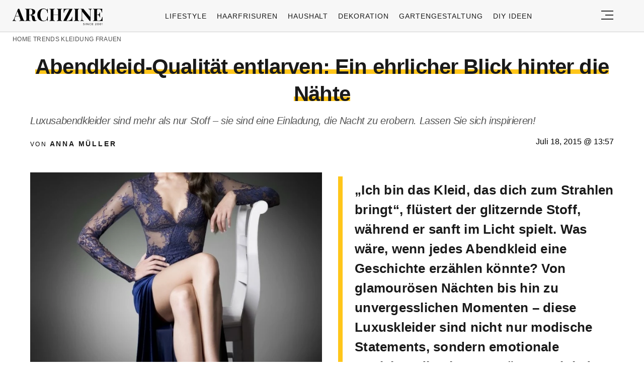

--- FILE ---
content_type: text/html; charset=UTF-8
request_url: https://archzine.net/trends/kleidung/frauen/47-atemberaubende-luxus-abendkleider/
body_size: 42600
content:
<!DOCTYPE html>
<html lang="de">
<head><meta charset="UTF-8"><script>if(navigator.userAgent.match(/MSIE|Internet Explorer/i)||navigator.userAgent.match(/Trident\/7\..*?rv:11/i)){var href=document.location.href;if(!href.match(/[?&]nowprocket/)){if(href.indexOf("?")==-1){if(href.indexOf("#")==-1){document.location.href=href+"?nowprocket=1"}else{document.location.href=href.replace("#","?nowprocket=1#")}}else{if(href.indexOf("#")==-1){document.location.href=href+"&nowprocket=1"}else{document.location.href=href.replace("#","&nowprocket=1#")}}}}</script><script>(()=>{class RocketLazyLoadScripts{constructor(){this.v="2.0.3",this.userEvents=["keydown","keyup","mousedown","mouseup","mousemove","mouseover","mouseenter","mouseout","mouseleave","touchmove","touchstart","touchend","touchcancel","wheel","click","dblclick","input","visibilitychange"],this.attributeEvents=["onblur","onclick","oncontextmenu","ondblclick","onfocus","onmousedown","onmouseenter","onmouseleave","onmousemove","onmouseout","onmouseover","onmouseup","onmousewheel","onscroll","onsubmit"]}async t(){this.i(),this.o(),/iP(ad|hone)/.test(navigator.userAgent)&&this.h(),this.u(),this.l(this),this.m(),this.k(this),this.p(this),this._(),await Promise.all([this.R(),this.L()]),this.lastBreath=Date.now(),this.S(this),this.P(),this.D(),this.O(),this.M(),await this.C(this.delayedScripts.normal),await this.C(this.delayedScripts.defer),await this.C(this.delayedScripts.async),this.F("domReady"),await this.T(),await this.j(),await this.I(),this.F("windowLoad"),await this.A(),window.dispatchEvent(new Event("rocket-allScriptsLoaded")),this.everythingLoaded=!0,this.lastTouchEnd&&await new Promise((t=>setTimeout(t,500-Date.now()+this.lastTouchEnd))),this.H(),this.F("all"),this.U(),this.W()}i(){this.CSPIssue=sessionStorage.getItem("rocketCSPIssue"),document.addEventListener("securitypolicyviolation",(t=>{this.CSPIssue||"script-src-elem"!==t.violatedDirective||"data"!==t.blockedURI||(this.CSPIssue=!0,sessionStorage.setItem("rocketCSPIssue",!0))}),{isRocket:!0})}o(){window.addEventListener("pageshow",(t=>{this.persisted=t.persisted,this.realWindowLoadedFired=!0}),{isRocket:!0}),window.addEventListener("pagehide",(()=>{this.onFirstUserAction=null}),{isRocket:!0})}h(){let t;function e(e){t=e}window.addEventListener("touchstart",e,{isRocket:!0}),window.addEventListener("touchend",(function i(o){Math.abs(o.changedTouches[0].pageX-t.changedTouches[0].pageX)<10&&Math.abs(o.changedTouches[0].pageY-t.changedTouches[0].pageY)<10&&o.timeStamp-t.timeStamp<200&&(o.target.dispatchEvent(new PointerEvent("click",{target:o.target,bubbles:!0,cancelable:!0,detail:1})),event.preventDefault(),window.removeEventListener("touchstart",e,{isRocket:!0}),window.removeEventListener("touchend",i,{isRocket:!0}))}),{isRocket:!0})}q(t){this.userActionTriggered||("mousemove"!==t.type||this.firstMousemoveIgnored?"keyup"===t.type||"mouseover"===t.type||"mouseout"===t.type||(this.userActionTriggered=!0,this.onFirstUserAction&&this.onFirstUserAction()):this.firstMousemoveIgnored=!0),"click"===t.type&&t.preventDefault(),this.savedUserEvents.length>0&&(t.stopPropagation(),t.stopImmediatePropagation()),"touchstart"===this.lastEvent&&"touchend"===t.type&&(this.lastTouchEnd=Date.now()),"click"===t.type&&(this.lastTouchEnd=0),this.lastEvent=t.type,this.savedUserEvents.push(t)}u(){this.savedUserEvents=[],this.userEventHandler=this.q.bind(this),this.userEvents.forEach((t=>window.addEventListener(t,this.userEventHandler,{passive:!1,isRocket:!0})))}U(){this.userEvents.forEach((t=>window.removeEventListener(t,this.userEventHandler,{passive:!1,isRocket:!0}))),this.savedUserEvents.forEach((t=>{t.target.dispatchEvent(new window[t.constructor.name](t.type,t))}))}m(){this.eventsMutationObserver=new MutationObserver((t=>{const e="return false";for(const i of t){if("attributes"===i.type){const t=i.target.getAttribute(i.attributeName);t&&t!==e&&(i.target.setAttribute("data-rocket-"+i.attributeName,t),i.target["rocket"+i.attributeName]=new Function("event",t),i.target.setAttribute(i.attributeName,e))}"childList"===i.type&&i.addedNodes.forEach((t=>{if(t.nodeType===Node.ELEMENT_NODE)for(const i of t.attributes)this.attributeEvents.includes(i.name)&&i.value&&""!==i.value&&(t.setAttribute("data-rocket-"+i.name,i.value),t["rocket"+i.name]=new Function("event",i.value),t.setAttribute(i.name,e))}))}})),this.eventsMutationObserver.observe(document,{subtree:!0,childList:!0,attributeFilter:this.attributeEvents})}H(){this.eventsMutationObserver.disconnect(),this.attributeEvents.forEach((t=>{document.querySelectorAll("[data-rocket-"+t+"]").forEach((e=>{e.setAttribute(t,e.getAttribute("data-rocket-"+t)),e.removeAttribute("data-rocket-"+t)}))}))}k(t){Object.defineProperty(HTMLElement.prototype,"onclick",{get(){return this.rocketonclick||null},set(e){this.rocketonclick=e,this.setAttribute(t.everythingLoaded?"onclick":"data-rocket-onclick","this.rocketonclick(event)")}})}S(t){function e(e,i){let o=e[i];e[i]=null,Object.defineProperty(e,i,{get:()=>o,set(s){t.everythingLoaded?o=s:e["rocket"+i]=o=s}})}e(document,"onreadystatechange"),e(window,"onload"),e(window,"onpageshow");try{Object.defineProperty(document,"readyState",{get:()=>t.rocketReadyState,set(e){t.rocketReadyState=e},configurable:!0}),document.readyState="loading"}catch(t){console.log("WPRocket DJE readyState conflict, bypassing")}}l(t){this.originalAddEventListener=EventTarget.prototype.addEventListener,this.originalRemoveEventListener=EventTarget.prototype.removeEventListener,this.savedEventListeners=[],EventTarget.prototype.addEventListener=function(e,i,o){o&&o.isRocket||!t.B(e,this)&&!t.userEvents.includes(e)||t.B(e,this)&&!t.userActionTriggered||e.startsWith("rocket-")||t.everythingLoaded?t.originalAddEventListener.call(this,e,i,o):t.savedEventListeners.push({target:this,remove:!1,type:e,func:i,options:o})},EventTarget.prototype.removeEventListener=function(e,i,o){o&&o.isRocket||!t.B(e,this)&&!t.userEvents.includes(e)||t.B(e,this)&&!t.userActionTriggered||e.startsWith("rocket-")||t.everythingLoaded?t.originalRemoveEventListener.call(this,e,i,o):t.savedEventListeners.push({target:this,remove:!0,type:e,func:i,options:o})}}F(t){"all"===t&&(EventTarget.prototype.addEventListener=this.originalAddEventListener,EventTarget.prototype.removeEventListener=this.originalRemoveEventListener),this.savedEventListeners=this.savedEventListeners.filter((e=>{let i=e.type,o=e.target||window;return"domReady"===t&&"DOMContentLoaded"!==i&&"readystatechange"!==i||("windowLoad"===t&&"load"!==i&&"readystatechange"!==i&&"pageshow"!==i||(this.B(i,o)&&(i="rocket-"+i),e.remove?o.removeEventListener(i,e.func,e.options):o.addEventListener(i,e.func,e.options),!1))}))}p(t){let e;function i(e){return t.everythingLoaded?e:e.split(" ").map((t=>"load"===t||t.startsWith("load.")?"rocket-jquery-load":t)).join(" ")}function o(o){function s(e){const s=o.fn[e];o.fn[e]=o.fn.init.prototype[e]=function(){return this[0]===window&&t.userActionTriggered&&("string"==typeof arguments[0]||arguments[0]instanceof String?arguments[0]=i(arguments[0]):"object"==typeof arguments[0]&&Object.keys(arguments[0]).forEach((t=>{const e=arguments[0][t];delete arguments[0][t],arguments[0][i(t)]=e}))),s.apply(this,arguments),this}}if(o&&o.fn&&!t.allJQueries.includes(o)){const e={DOMContentLoaded:[],"rocket-DOMContentLoaded":[]};for(const t in e)document.addEventListener(t,(()=>{e[t].forEach((t=>t()))}),{isRocket:!0});o.fn.ready=o.fn.init.prototype.ready=function(i){function s(){parseInt(o.fn.jquery)>2?setTimeout((()=>i.bind(document)(o))):i.bind(document)(o)}return t.realDomReadyFired?!t.userActionTriggered||t.fauxDomReadyFired?s():e["rocket-DOMContentLoaded"].push(s):e.DOMContentLoaded.push(s),o([])},s("on"),s("one"),s("off"),t.allJQueries.push(o)}e=o}t.allJQueries=[],o(window.jQuery),Object.defineProperty(window,"jQuery",{get:()=>e,set(t){o(t)}})}P(){const t=new Map;document.write=document.writeln=function(e){const i=document.currentScript,o=document.createRange(),s=i.parentElement;let n=t.get(i);void 0===n&&(n=i.nextSibling,t.set(i,n));const c=document.createDocumentFragment();o.setStart(c,0),c.appendChild(o.createContextualFragment(e)),s.insertBefore(c,n)}}async R(){return new Promise((t=>{this.userActionTriggered?t():this.onFirstUserAction=t}))}async L(){return new Promise((t=>{document.addEventListener("DOMContentLoaded",(()=>{this.realDomReadyFired=!0,t()}),{isRocket:!0})}))}async I(){return this.realWindowLoadedFired?Promise.resolve():new Promise((t=>{window.addEventListener("load",t,{isRocket:!0})}))}M(){this.pendingScripts=[];this.scriptsMutationObserver=new MutationObserver((t=>{for(const e of t)e.addedNodes.forEach((t=>{"SCRIPT"!==t.tagName||t.noModule||t.isWPRocket||this.pendingScripts.push({script:t,promise:new Promise((e=>{const i=()=>{const i=this.pendingScripts.findIndex((e=>e.script===t));i>=0&&this.pendingScripts.splice(i,1),e()};t.addEventListener("load",i,{isRocket:!0}),t.addEventListener("error",i,{isRocket:!0}),setTimeout(i,1e3)}))})}))})),this.scriptsMutationObserver.observe(document,{childList:!0,subtree:!0})}async j(){await this.J(),this.pendingScripts.length?(await this.pendingScripts[0].promise,await this.j()):this.scriptsMutationObserver.disconnect()}D(){this.delayedScripts={normal:[],async:[],defer:[]},document.querySelectorAll("script[type$=rocketlazyloadscript]").forEach((t=>{t.hasAttribute("data-rocket-src")?t.hasAttribute("async")&&!1!==t.async?this.delayedScripts.async.push(t):t.hasAttribute("defer")&&!1!==t.defer||"module"===t.getAttribute("data-rocket-type")?this.delayedScripts.defer.push(t):this.delayedScripts.normal.push(t):this.delayedScripts.normal.push(t)}))}async _(){await this.L();let t=[];document.querySelectorAll("script[type$=rocketlazyloadscript][data-rocket-src]").forEach((e=>{let i=e.getAttribute("data-rocket-src");if(i&&!i.startsWith("data:")){i.startsWith("//")&&(i=location.protocol+i);try{const o=new URL(i).origin;o!==location.origin&&t.push({src:o,crossOrigin:e.crossOrigin||"module"===e.getAttribute("data-rocket-type")})}catch(t){}}})),t=[...new Map(t.map((t=>[JSON.stringify(t),t]))).values()],this.N(t,"preconnect")}async $(t){if(await this.G(),!0!==t.noModule||!("noModule"in HTMLScriptElement.prototype))return new Promise((e=>{let i;function o(){(i||t).setAttribute("data-rocket-status","executed"),e()}try{if(navigator.userAgent.includes("Firefox/")||""===navigator.vendor||this.CSPIssue)i=document.createElement("script"),[...t.attributes].forEach((t=>{let e=t.nodeName;"type"!==e&&("data-rocket-type"===e&&(e="type"),"data-rocket-src"===e&&(e="src"),i.setAttribute(e,t.nodeValue))})),t.text&&(i.text=t.text),t.nonce&&(i.nonce=t.nonce),i.hasAttribute("src")?(i.addEventListener("load",o,{isRocket:!0}),i.addEventListener("error",(()=>{i.setAttribute("data-rocket-status","failed-network"),e()}),{isRocket:!0}),setTimeout((()=>{i.isConnected||e()}),1)):(i.text=t.text,o()),i.isWPRocket=!0,t.parentNode.replaceChild(i,t);else{const i=t.getAttribute("data-rocket-type"),s=t.getAttribute("data-rocket-src");i?(t.type=i,t.removeAttribute("data-rocket-type")):t.removeAttribute("type"),t.addEventListener("load",o,{isRocket:!0}),t.addEventListener("error",(i=>{this.CSPIssue&&i.target.src.startsWith("data:")?(console.log("WPRocket: CSP fallback activated"),t.removeAttribute("src"),this.$(t).then(e)):(t.setAttribute("data-rocket-status","failed-network"),e())}),{isRocket:!0}),s?(t.fetchPriority="high",t.removeAttribute("data-rocket-src"),t.src=s):t.src="data:text/javascript;base64,"+window.btoa(unescape(encodeURIComponent(t.text)))}}catch(i){t.setAttribute("data-rocket-status","failed-transform"),e()}}));t.setAttribute("data-rocket-status","skipped")}async C(t){const e=t.shift();return e?(e.isConnected&&await this.$(e),this.C(t)):Promise.resolve()}O(){this.N([...this.delayedScripts.normal,...this.delayedScripts.defer,...this.delayedScripts.async],"preload")}N(t,e){this.trash=this.trash||[];let i=!0;var o=document.createDocumentFragment();t.forEach((t=>{const s=t.getAttribute&&t.getAttribute("data-rocket-src")||t.src;if(s&&!s.startsWith("data:")){const n=document.createElement("link");n.href=s,n.rel=e,"preconnect"!==e&&(n.as="script",n.fetchPriority=i?"high":"low"),t.getAttribute&&"module"===t.getAttribute("data-rocket-type")&&(n.crossOrigin=!0),t.crossOrigin&&(n.crossOrigin=t.crossOrigin),t.integrity&&(n.integrity=t.integrity),t.nonce&&(n.nonce=t.nonce),o.appendChild(n),this.trash.push(n),i=!1}})),document.head.appendChild(o)}W(){this.trash.forEach((t=>t.remove()))}async T(){try{document.readyState="interactive"}catch(t){}this.fauxDomReadyFired=!0;try{await this.G(),document.dispatchEvent(new Event("rocket-readystatechange")),await this.G(),document.rocketonreadystatechange&&document.rocketonreadystatechange(),await this.G(),document.dispatchEvent(new Event("rocket-DOMContentLoaded")),await this.G(),window.dispatchEvent(new Event("rocket-DOMContentLoaded"))}catch(t){console.error(t)}}async A(){try{document.readyState="complete"}catch(t){}try{await this.G(),document.dispatchEvent(new Event("rocket-readystatechange")),await this.G(),document.rocketonreadystatechange&&document.rocketonreadystatechange(),await this.G(),window.dispatchEvent(new Event("rocket-load")),await this.G(),window.rocketonload&&window.rocketonload(),await this.G(),this.allJQueries.forEach((t=>t(window).trigger("rocket-jquery-load"))),await this.G();const t=new Event("rocket-pageshow");t.persisted=this.persisted,window.dispatchEvent(t),await this.G(),window.rocketonpageshow&&window.rocketonpageshow({persisted:this.persisted})}catch(t){console.error(t)}}async G(){Date.now()-this.lastBreath>45&&(await this.J(),this.lastBreath=Date.now())}async J(){return document.hidden?new Promise((t=>setTimeout(t))):new Promise((t=>requestAnimationFrame(t)))}B(t,e){return e===document&&"readystatechange"===t||(e===document&&"DOMContentLoaded"===t||(e===window&&"DOMContentLoaded"===t||(e===window&&"load"===t||e===window&&"pageshow"===t)))}static run(){(new RocketLazyLoadScripts).t()}}RocketLazyLoadScripts.run()})();</script>
  
  <meta name="viewport" content="width=device-width, initial-scale=1.0, maximum-scale=2.0, user-scalable=yes" />
  <meta name="p:domain_verify" content="ace64a8583c148818c7a371eda5afcf3" />
  

  <link rel="profile" href="https://gmpg.org/xfn/11">
  <link rel="pingback" href="https://archzine.net/xmlrpc.php">
  
  <link rel="preconnect" href="//fonts.gstatic.com">
  <link rel="preconnect" href="//pagead2.googlesyndication.com">
  <link rel="preload" href="https://archzine.net/wp-content/themes/archzine_2023/assets/images/archzine-logo.svg" as="image">
  <link rel="prefetch" href="https://archzine.net/wp-content/themes/archzine_2023/assets/js/jquery-3.6.1.min.js?ver=1.000" as="script">
  <link rel="prefetch" href="https://archzine.net//wp-content/plugins/softart-helper/assets/masonry/masonry.pkgd.min.js?ver=1.0" as="script">
  <link rel="prefetch" href="https://archzine.net//wp-content/plugins/softart-helper/assets/new_scripts.js?ver=1.00" as="script">
  <script async src="https://pagead2.googlesyndication.com/pagead/js/adsbygoogle.js?client=ca-pub-7929853351833130"
       crossorigin="anonymous"></script>



  <link rel="shortcut icon" href="https://archzine.net/wp-content/themes/archzine_2023/assets/images/favicon/favicon.ico" type="image/x-icon" />
  <link rel="apple-touch-icon" sizes="57x57" href="https://archzine.net/wp-content/themes/archzine_2023/assets/images/favicon/apple-icon-57x57.png" />
  <link rel="apple-touch-icon" sizes="60x60" href="https://archzine.net/wp-content/themes/archzine_2023/assets/images/favicon/apple-icon-60x60.png" />
  <link rel="apple-touch-icon" sizes="72x72" href="https://archzine.net/wp-content/themes/archzine_2023/assets/images/favicon/apple-icon-72x72.png" />
  <link rel="apple-touch-icon" sizes="76x76" href="https://archzine.net/wp-content/themes/archzine_2023/assets/images/favicon/apple-icon-76x76.png" />
  <link rel="apple-touch-icon" sizes="114x114" href="https://archzine.net/wp-content/themes/archzine_2023/assets/images/favicon/apple-icon-114x114.png" />
  <link rel="apple-touch-icon" sizes="120x120" href="https://archzine.net/wp-content/themes/archzine_2023/assets/images/favicon/apple-icon-120x120.png" />
  <link rel="apple-touch-icon" sizes="144x144" href="https://archzine.net/wp-content/themes/archzine_2023/assets/images/favicon/apple-icon-144x144.png" />
  <link rel="apple-touch-icon" sizes="152x152" href="https://archzine.net/wp-content/themes/archzine_2023/assets/images/favicon/apple-icon-152x152.png" />
  <link rel="apple-touch-icon" sizes="180x180" href="https://archzine.net/wp-content/themes/archzine_2023/assets/images/favicon/apple-icon-180x180.png" />
  <link rel="icon" type="image/png" sizes="192x192"  href="https://archzine.net/wp-content/themes/archzine_2023/assets/images/favicon/android-icon-192x192.png" />
  <link rel="icon" type="image/png" sizes="32x32" href="https://archzine.net/wp-content/themes/archzine_2023/assets/images/favicon/favicon-32x32.png" />
  <link rel="icon" type="image/png" sizes="96x96" href="https://archzine.net/wp-content/themes/archzine_2023/assets/images/favicon/favicon-96x96.png" />
  <link rel="icon" type="image/png" sizes="16x16" href="https://archzine.net/wp-content/themes/archzine_2023/assets/images/favicon/favicon-16x16.png" />
  <script type="rocketlazyloadscript" data-rocket-type="text/javascript">
    var base_url = 'https://archzine.net/';
  </script>

  
  <meta name='robots' content='index, nofollow, max-image-preview:large, max-snippet:-1, max-video-preview:-1' />
	<style></style>
	
	<!-- This site is optimized with the Yoast SEO Premium plugin v24.1 (Yoast SEO v24.1) - https://yoast.com/wordpress/plugins/seo/ -->
	<title>Abendkleid-Qualität entlarven: Ein ehrlicher Blick hinter die Nähte</title>
<style id="wpr-usedcss">img:is([sizes=auto i],[sizes^="auto," i]){contain-intrinsic-size:3000px 1500px}:root{--wp--preset--aspect-ratio--square:1;--wp--preset--aspect-ratio--4-3:4/3;--wp--preset--aspect-ratio--3-4:3/4;--wp--preset--aspect-ratio--3-2:3/2;--wp--preset--aspect-ratio--2-3:2/3;--wp--preset--aspect-ratio--16-9:16/9;--wp--preset--aspect-ratio--9-16:9/16;--wp--preset--color--black:#000000;--wp--preset--color--cyan-bluish-gray:#abb8c3;--wp--preset--color--white:#ffffff;--wp--preset--color--pale-pink:#f78da7;--wp--preset--color--vivid-red:#cf2e2e;--wp--preset--color--luminous-vivid-orange:#ff6900;--wp--preset--color--luminous-vivid-amber:#fcb900;--wp--preset--color--light-green-cyan:#7bdcb5;--wp--preset--color--vivid-green-cyan:#00d084;--wp--preset--color--pale-cyan-blue:#8ed1fc;--wp--preset--color--vivid-cyan-blue:#0693e3;--wp--preset--color--vivid-purple:#9b51e0;--wp--preset--gradient--vivid-cyan-blue-to-vivid-purple:linear-gradient(135deg,rgba(6, 147, 227, 1) 0%,rgb(155, 81, 224) 100%);--wp--preset--gradient--light-green-cyan-to-vivid-green-cyan:linear-gradient(135deg,rgb(122, 220, 180) 0%,rgb(0, 208, 130) 100%);--wp--preset--gradient--luminous-vivid-amber-to-luminous-vivid-orange:linear-gradient(135deg,rgba(252, 185, 0, 1) 0%,rgba(255, 105, 0, 1) 100%);--wp--preset--gradient--luminous-vivid-orange-to-vivid-red:linear-gradient(135deg,rgba(255, 105, 0, 1) 0%,rgb(207, 46, 46) 100%);--wp--preset--gradient--very-light-gray-to-cyan-bluish-gray:linear-gradient(135deg,rgb(238, 238, 238) 0%,rgb(169, 184, 195) 100%);--wp--preset--gradient--cool-to-warm-spectrum:linear-gradient(135deg,rgb(74, 234, 220) 0%,rgb(151, 120, 209) 20%,rgb(207, 42, 186) 40%,rgb(238, 44, 130) 60%,rgb(251, 105, 98) 80%,rgb(254, 248, 76) 100%);--wp--preset--gradient--blush-light-purple:linear-gradient(135deg,rgb(255, 206, 236) 0%,rgb(152, 150, 240) 100%);--wp--preset--gradient--blush-bordeaux:linear-gradient(135deg,rgb(254, 205, 165) 0%,rgb(254, 45, 45) 50%,rgb(107, 0, 62) 100%);--wp--preset--gradient--luminous-dusk:linear-gradient(135deg,rgb(255, 203, 112) 0%,rgb(199, 81, 192) 50%,rgb(65, 88, 208) 100%);--wp--preset--gradient--pale-ocean:linear-gradient(135deg,rgb(255, 245, 203) 0%,rgb(182, 227, 212) 50%,rgb(51, 167, 181) 100%);--wp--preset--gradient--electric-grass:linear-gradient(135deg,rgb(202, 248, 128) 0%,rgb(113, 206, 126) 100%);--wp--preset--gradient--midnight:linear-gradient(135deg,rgb(2, 3, 129) 0%,rgb(40, 116, 252) 100%);--wp--preset--font-size--small:13px;--wp--preset--font-size--medium:20px;--wp--preset--font-size--large:36px;--wp--preset--font-size--x-large:42px;--wp--preset--spacing--20:0.44rem;--wp--preset--spacing--30:0.67rem;--wp--preset--spacing--40:1rem;--wp--preset--spacing--50:1.5rem;--wp--preset--spacing--60:2.25rem;--wp--preset--spacing--70:3.38rem;--wp--preset--spacing--80:5.06rem;--wp--preset--shadow--natural:6px 6px 9px rgba(0, 0, 0, .2);--wp--preset--shadow--deep:12px 12px 50px rgba(0, 0, 0, .4);--wp--preset--shadow--sharp:6px 6px 0px rgba(0, 0, 0, .2);--wp--preset--shadow--outlined:6px 6px 0px -3px rgba(255, 255, 255, 1),6px 6px rgba(0, 0, 0, 1);--wp--preset--shadow--crisp:6px 6px 0px rgba(0, 0, 0, 1)}:where(.is-layout-flex){gap:.5em}:where(.is-layout-grid){gap:.5em}:where(.wp-block-post-template.is-layout-flex){gap:1.25em}:where(.wp-block-post-template.is-layout-grid){gap:1.25em}:where(.wp-block-columns.is-layout-flex){gap:2em}:where(.wp-block-columns.is-layout-grid){gap:2em}:root :where(.wp-block-pullquote){font-size:1.5em;line-height:1.6}#toc_container li,#toc_container ul{margin:0;padding:0}#toc_container.no_bullets li,#toc_container.no_bullets ul,#toc_container.no_bullets ul li{background:0 0;list-style-type:none;list-style:none}#toc_container ul ul{margin-left:1.5em}#toc_container{background:#f9f9f9;border:1px solid #aaa;padding:10px;margin-bottom:1em;width:auto;display:table;font-size:95%}#toc_container.toc_white{background:#fff}#toc_container p.toc_title{text-align:center;font-weight:700;margin:0;padding:0}#toc_container p.toc_title+ul.toc_list{margin-top:1em}#toc_container a{text-decoration:none;text-shadow:none}#toc_container a:hover{text-decoration:underline}.cmplz-blocked-content-notice{display:none}.cmplz-blocked-content-container,.cmplz-wp-video{animation-name:cmplz-fadein;animation-duration:.6s;background:#fff;border:0;border-radius:3px;box-shadow:0 0 1px 0 rgba(0,0,0,.5),0 1px 10px 0 rgba(0,0,0,.15);display:flex;justify-content:center;align-items:center;background-repeat:no-repeat!important;background-size:cover!important;height:inherit;position:relative}.cmplz-blocked-content-container iframe,.cmplz-wp-video iframe{visibility:hidden;max-height:100%;border:0!important}.cmplz-blocked-content-container .cmplz-blocked-content-notice,.cmplz-wp-video .cmplz-blocked-content-notice{white-space:normal;text-transform:initial;position:absolute!important;width:100%;top:50%;left:50%;transform:translate(-50%,-50%);max-width:300px;font-size:14px;padding:10px;background-color:rgba(0,0,0,.5);color:#fff;text-align:center;z-index:98;line-height:23px}.cmplz-blocked-content-container .cmplz-blocked-content-notice .cmplz-links,.cmplz-wp-video .cmplz-blocked-content-notice .cmplz-links{display:block;margin-bottom:10px}.cmplz-blocked-content-container .cmplz-blocked-content-notice .cmplz-links a,.cmplz-wp-video .cmplz-blocked-content-notice .cmplz-links a{color:#fff}.cmplz-blocked-content-container div div{display:none}.cmplz-wp-video .cmplz-placeholder-element{width:100%;height:inherit}@keyframes cmplz-fadein{from{opacity:0}to{opacity:1}}a,address,article,blockquote,body,caption,code,div,em,fieldset,font,footer,form,h1,h2,h3,h4,h6,header,html,i,iframe,img,label,legend,li,main,nav,object,ol,p,section,span,strong,table,tbody,time,tr,ul{margin:0;padding:0;border:0;outline:0;font-size:100%;vertical-align:baseline;background:0 0;box-sizing:border-box;max-width:100%;font-family:Tahoma,sans-serif}a{text-decoration:none;color:inherit}p{line-height:140%}.light{font-weight:300}h1,h1 a,h2,h2 a,h3,h3 a,h4,h4 a,h6,h6 a{font-weight:500;font-weight:400}body{line-height:1}ol,ul{list-style:none}blockquote{quotes:none}blockquote:after,blockquote:before{content:'';content:none}table{border-collapse:collapse;border-spacing:0}input[type=number],input[type=submit],input[type=text],select,textarea{padding:0;margin:0;border:none;box-sizing:border-box;-webkit-box-sizing:border-box;border-radius:0;-webkit-border-radius:0;-moz-border-radius:0}button,input[type=number],input[type=submit],input[type=text],select,textarea{appearance:initial;-moz-appearance:initial;-webkit-appearance:initial}.clearfix{clear:both}.flex{display:flex}.light{font-weight:300!important}.row{box-sizing:border-box;display:-ms-flexbox;display:-webkit-box;display:flex;-ms-flex:0 1 auto;-webkit-box-flex:0;flex:0 1 auto;-ms-flex-direction:row;-webkit-box-orient:horizontal;-webkit-box-direction:normal;flex-direction:row;-ms-flex-wrap:wrap;flex-wrap:wrap;margin-right:-1rem;margin-left:-1rem;max-width:1270px;margin:0 auto}.col-xs-12,.col-xs-3,.col-xs-9{box-sizing:border-box;-ms-flex:0 0 auto;-webkit-box-flex:0;flex:0 0 auto;padding-right:1rem;padding-left:1rem}.col-xs-3{-ms-flex-preferred-size:25%;flex-basis:25%;max-width:25%}.col-xs-9{-ms-flex-preferred-size:75%;flex-basis:75%;max-width:75%}.col-xs-12{-ms-flex-preferred-size:100%;flex-basis:100%;max-width:100%}.align-items-center{align-items:center}.post-horizontal .flex img{height:auto;width:180px;object-fit:contain;max-width:100%}.post-horizontal .flex img{height:auto;width:180px}.load_more_btn{cursor:pointer}@media only screen and (min-width:48em){#header .justify-content-rigth{display:flex}.col-sm-12,.col-sm-3,.col-sm-6,.col-sm-9{box-sizing:border-box;-ms-flex:0 0 auto;-webkit-box-flex:0;flex:0 0 auto;padding-right:1rem;padding-left:1rem}.col-sm-3{-ms-flex-preferred-size:25%;flex-basis:25%;max-width:25%}.col-sm-6{-ms-flex-preferred-size:50%;flex-basis:50%;max-width:50%}.col-sm-9{-ms-flex-preferred-size:75%;flex-basis:75%;max-width:75%}.col-sm-12{-ms-flex-preferred-size:100%;flex-basis:100%;max-width:100%}}@media only screen and (min-width:62em){.col-md-3,.col-md-6,.col-md-9{box-sizing:border-box;-ms-flex:0 0 auto;-webkit-box-flex:0;flex:0 0 auto;padding-right:1rem;display:flex;padding-left:1rem}.col-md-3{-ms-flex-preferred-size:25%;flex-basis:25%;max-width:25%}.col-md-6{-ms-flex-preferred-size:50%;flex-basis:50%;max-width:50%}.col-md-9{-ms-flex-preferred-size:75%;flex-basis:75%;max-width:75%}.center-md{-ms-flex-pack:center;-webkit-box-pack:center;justify-content:center;text-align:center}.middle-md{-ms-flex-align:center;-webkit-box-align:center;align-items:center}}@media only screen and (min-width:75em){.col-lg-1,.col-lg-10,.col-lg-12,.col-lg-2,.col-lg-3,.col-lg-4,.col-lg-6,.col-lg-9{box-sizing:border-box;-ms-flex:0 0 auto;-webkit-box-flex:0;flex:0 0 auto;padding-right:20px;padding-left:20px}.col-lg-1{-ms-flex-preferred-size:8.333%;flex-basis:8.333%;max-width:8.333%}.col-lg-2{-ms-flex-preferred-size:16.667%;flex-basis:16.667%;max-width:16.667%}.col-lg-3{-ms-flex-preferred-size:25%;flex-basis:25%;max-width:25%}.col-lg-4{-ms-flex-preferred-size:33.333%;flex-basis:33.333%;max-width:33.333%}.col-lg-6{-ms-flex-preferred-size:50%;flex-basis:50%;max-width:50%}.col-lg-9{-ms-flex-preferred-size:75%;flex-basis:75%;max-width:75%}.col-lg-10{-ms-flex-preferred-size:83.333%;flex-basis:83.333%;max-width:83.333%}.col-lg-12{-ms-flex-preferred-size:100%;flex-basis:100%;max-width:100%}.post-horizontal .flex>a{min-width:210px}.post-horizontal .flex img{height:auto;width:210px}}.no-gut{padding-left:0!important;padding-right:0!important}.absolute{position:absolute}.relative{position:relative}button{background:0 0;border:none}figure{margin:0}.color-black{color:#000!important}.bg-gray,.gray-bg{background:#f7f7f7}footer.bg-gray,footer.gray-bg{background:#f2f2f2}.w-100{width:100%}.p-0{padding:0}.pr-0{padding-right:0}.py-11{padding-top:.5rem;padding-bottom:.5rem}.py-2{padding-top:1rem;padding-bottom:1rem}.bt-1{border-top:1px solid #e6e6e6}.bb-1{border-bottom:1px solid #e6e6e6}.pl-5{padding-left:2rem}.py-5{padding-top:4rem;padding-bottom:4rem}.px-2{padding-left:1rem;padding-right:1rem}.pt-2{padding-top:1rem}.my-1{margin-top:.5rem;margin-bottom:.5rem}.my-2{margin-top:1rem;margin-bottom:1rem}.my-3{margin-top:1.5rem;margin-bottom:1.5rem}.mt-1{margin-top:.5rem}.mb-1{margin-bottom:.5rem!important}.mb-2{margin-bottom:1rem}.mb-3{margin-bottom:1.5rem}.space-between{justify-content:center}.justify-content-rigth{justify-content:right}.space-around{justify-content:space-around}.main-menu li a{font-weight:500;font-size:14px;letter-spacing:.07em;line-height:24px;text-align:left;color:#1a1a1a;text-transform:uppercase}.main-menu li{padding:0 10px}.main-menu .sub-menu{display:none}main{overflow-x:hidden}#logo{float:left;width:215px;height:46px;margin:17px 0 0}#logo a{display:block;background:url(https://archzine.net/wp-content/themes/archzine_2023/assets/images/archzine-logo.svg) no-repeat;width:100%;height:34px;overflow:hidden;text-indent:-999px}header{border-bottom:1px solid rgba(0,0,0,.16)}.header_social{justify-content:center}.header_social{display:flex}.footer-nav li{margin-left:20px}.footer-nav li a:hover{text-decoration:underline}.header_social li a,.header_social li span{color:#95979f;cursor:pointer}.header_social li i{margin-right:5px}.header_social li{padding:0 15px}footer .header_social{margin-top:100px}.justify-center{justify-content:center}.post .author a:hover{text-decoration:underline}.post .heading a,.post-vertical .heading a{font-weight:600;font-size:20px;line-height:28.6px;text-align:left;color:#1a1a1a}.post-vertical>a{display:inline-block}.post-vertical>a,.post-vertical>a img{width:100%;height:auto}.post-vertical>a:hover img{transition:all 1s ease-out;opacity:.7}.single_featured_img{width:100%;min-height:280px}.single_featured_img img{width:100%;height:100%;object-fit:cover}#trending img,.post-vertical>a img{width:auto;height:100%;object-fit:cover}#trending img{max-width:245px;object-fit:cover;width:100%}.post.post-horizontal .heading a{font-weight:500}.post.post-horizontal .heading a:hover{text-decoration:underline}.post .author{font-size:8px;letter-spacing:.2em;line-height:24px;text-align:left;color:#1a1a1a;text-transform:uppercase}.post .author a,.post .date{font-size:12px;letter-spacing:.2em;line-height:24px;text-align:left;color:#1a1a1a}.space-between{justify-content:space-between}.section-title{font-weight:600;font-size:42px;letter-spacing:-.02em;line-height:60px;text-align:left;color:#1a1a1a;padding-right:40px;border-top:9px solid;line-height:130%;margin-bottom:0;position:relative}.section-title.subtitle{font-size:20px;font-weight:400;font-style:italic;margin:12px 0 20px}.section-title.subtitle .section-title-inner{color:#555;box-shadow:none}.section-title-inner{position:relative;box-shadow:inset 0 -9px #fff,inset 0 -18px #ffc61a}.bg-gray .section-title-inner,.gray-bg .section-title-inner{box-shadow:inset 0 -9px #f7f7f7,inset 0 -18px #ffc61a;padding-bottom:0}.section-title.bottom-border{border-top:none}.section-header.page-title{justify-content:space-between;margin-bottom:20px}.block,article.block{display:block}.post-horizontal .heading{padding-left:1rem}.post-horizontal .flex{border-bottom:1px solid #e6e6e6}.post-horizontal:nth-of-type(5) .flex,.post-horizontal:nth-of-type(6) .flex{border:none}.main-article p iframe{display:block;margin:0 auto}.left-border-title,.main-article h1,.main-article h2,.main-article h3,.main-article h4,.main-article h6{font-weight:600;font-size:36px;letter-spacing:.01em;line-height:110%;text-align:left;color:#1a1a1a;border-left:9px solid #ffc61a;padding-left:15px;border-top:none}.main-article h2{font-size:26px}.main-article h3{font-size:23px}.main-article h4{font-size:21px}.main-article h6{font-size:18px}h2.left-border-title,h3.left-border-title,h4.left-border-title,h6.left-border-title,p.left-border-title{font-size:28px;padding-left:1.5rem}p.left-border-title{font-size:26px;letter-spacing:.01em;line-height:40px;text-align:left;color:#1a1a1a}.main-article>ol,.main-article>ul{display:inline-block;padding-left:20px;margin-bottom:1rem}.main-article ol li,.main-article ul li{line-height:140%;margin-bottom:10px}.main-article ol{list-style:decimal;padding-left:40px}.main-article ul li::before{content:"";width:9px;height:9px;background:#ffc61a;display:inline-block;margin-right:10px;position:relative;top:-1px}.main-article ul li a{line-height:150%}.footer-address-info{font-weight:300;font-size:12px;letter-spacing:.03em;line-height:16px;text-align:left;color:#000}.footer-contact-info span{font-weight:700;font-size:12px;letter-spacing:.03em;line-height:16px;text-align:left;color:#000}.footer-nav-middle a{display:inline-block;font-weight:600;font-size:14px;letter-spacing:.02em;line-height:24px;text-align:left;color:#000;text-transform:uppercase}.footer-nav-middle li{margin-bottom:10px}.footer-nav-end a{font-weight:600;font-size:12px;letter-spacing:.02em;line-height:24px;text-align:left;color:#828282}.footer-nav-end li{margin-bottom:5px}footer .footer-top .col-sm-12.col-lg-3{display:block}footer .footer-top .col-sm-12.col-lg-3>div{display:inline-block;width:100%}.footer-bottom div{border-top:1px solid #e6e6e6;margin-top:20px;color:#000}.footer-bottom{font-weight:500;font-size:12px;letter-spacing:.2em;line-height:24px;text-align:center;color:#828282}footer.py-5{padding-bottom:0}#trending:before{content:"Trending";font-weight:500;font-size:20px;letter-spacing:.01em;line-height:24px;text-align:left;color:#1a1a1a;transform:rotate(-90deg);position:absolute;top:45%;left:-15px;margin-right:-50%}#trending{background:#ffdfb3;min-height:200px;max-width:none;padding-left:50px;margin-top:40px}#trending .heading{padding-left:1.5rem}.heading a:hover{text-decoration:underline}#trending .heading a{font-weight:500;font-size:15px;letter-spacing:.01em;line-height:24px;text-align:left;color:#1a1a1a}#trending article{display:block}main{margin-top:60px}#toc_container{border:none;margin-left:auto;margin-right:auto;text-align:center}#toc_container li li{margin:8px 0}#toc_container p.toc_title{position:relative;box-shadow:inset 0 -5px #fff,inset 0 -12px #ffc61a;margin-bottom:10px;display:inline-block;float:none;width:auto;padding:0 12px;font-size:21px}#toc_container .toc_list{font-size:16px;text-align:left;font-weight:600}#toc_container a{color:#7223c3;font-weight:400}.single_ads{clear:left;max-width:360px;margin:0 auto 12px;text-align:center;font-size:14px}.single_ads span{display:inline-block;margin-bottom:10px}.column{flex-direction:column}.masonry{column-count:4;column-gap:10}.item{position:relative;counter-increment:item-counter;margin-bottom:20px}.item img{display:block;width:100%;height:auto}.item span{padding:10px;line-height:140%;color:#000}.item a:hover span{text-decoration:underline}.breadcrumb{color:#4f4f4f;width:100%}.breadcrumb a,.breadcrumb span{letter-spacing:.03em;line-height:24px;text-align:left;color:#4f4f4f;font-size:12px;text-transform:uppercase}#breadcrumb a{display:inline-block;font-size:13px;text-decoration:underline;color:#4f4f4f}.breadcrumb a:hover{text-decoration:underline}.breadcrumb li::after{content:' / ';margin-left:2px;margin-right:5px;font-size:11px}.breadcrumb li:last-child::after{display:none}.single_pin{background:#fff;position:absolute;top:10px;right:10px;z-index:99;width:31px;height:31px;font-size:35px;text-align:center;color:#c92228;border-radius:100%;cursor:pointer;opacity:1;transition:all .15s ease-in-out;line-height:32px}.single_pin:hover{color:#c92228}.single_pin::before{content:"\f0d2";font-family:'Font Awesome 6 Brands';line-height:0}.main-article h1,.main-article h2,.main-article h3,.main-article h4,.main-article h6{display:inline-block;width:100%;margin-bottom:1rem}.main-article p{font-size:18px;float:left;width:100%;line-height:160%;display:block;margin-bottom:1rem;line-height:1.6}.main-article p a{color:#7223c3}.main-article p a:hover{text-decoration:underline}.single-news-author img{border-radius:50%;width:200px;max-width:200px;height:200px;object-fit:cover;margin:0 auto}.single-news-author h4{font-weight:500;font-size:24px;line-height:32px;text-align:left;color:#1a1a1a}.single-news-author span{font-weight:600;font-size:14px;letter-spacing:.03em;line-height:24px;text-align:left;color:#000}.single-news-author p{font-weight:400;font-size:16px;letter-spacing:.01em;line-height:24px;text-align:left;color:#000}.from-category{font-size:16px;letter-spacing:.15em;line-height:24px;text-align:left;color:#1a1a1a;text-transform:uppercase}#single-article .author a{letter-spacing:.2em;line-height:24px;text-align:left;color:#1a1a1a;text-transform:uppercase;font-weight:600;font-size:14px}#single-article .author{text-transform:uppercase;font-size:12px;line-height:24px;letter-spacing:.2em;font-weight:500}#single-article>.row{max-width:1200px}.main-article p{font-size:16px}.main-article table tr{border:1px solid #1a1a1a}.main-article table{margin-bottom:20px;border:1px solid #1a1a1a}h1.section-title{text-align:center;padding-right:0}.font-bigger{font-size:36px;letter-spacing:-.02em;line-height:48px;text-align:left;color:#000}#navigation{position:absolute;top:64px;background:#fff;height:calc(100% - 63px);width:100%;padding:0 10px;display:block}#navigation{transition:left .6s,right .6s ease-in-out;position:fixed;bottom:0;left:-100%;padding:10px;z-index:9999}#navigation.opened{left:0}nav[aria-label=breadcrumb]{padding-top:6px}#navigation ul ul{display:none}#navigation ul{padding:10px;padding-top:0}.dropdown-menu .menu-item{border-bottom:1px solid #e6e6e6}.dropdown-menu .menu-item>a{font-weight:500;font-size:16px;letter-spacing:.15em;line-height:22px;text-align:left;color:#1a1a1a;text-transform:uppercase;padding:10px 0;display:inline-block}.dropdown-menu .menu-item>a li{margin:3px}.dropdown-menu .menu-item ul li a{text-transform:initial;font-weight:400;font-size:14px;letter-spacing:.01em;line-height:24px;text-align:left;color:#353535}.dropdown-menu .menu-item ul{width:100%;padding-top:0;display:none}.dropdown-menu .menu-item{position:relative}.header-search-input{width:100%}.toggler{position:absolute;top:12px;right:10px;transition:all 1s ease-out}.toggler.angle180{transform:rotate(180deg);top:15px}#navigation form{padding:3px 0}#navigation form button{font-weight:600;font-size:20px;letter-spacing:.01em;line-height:24px;text-align:right;color:#353535}#header{position:fixed;top:0;width:100%;z-index:999}.single-featured img{height:auto;max-height:480px}.single-featured p{line-height:150%}@media (min-width:1200px){#navigation{position:absolute;left:0;width:100%;z-index:999;padding:20px 0;background:#fff;height:100vh}#navigation .row{flex-direction:row-reverse;justify-content:space-between}#navigation .footer-nav{display:flex}#navigation .row form{border-bottom:1px solid #1a1a1a;margin:0 auto 150px}#navigation ul.footer-nav{margin:0 auto 30px;padding:0;justify-content:space-between}.single-news-author .font-bigger{font-size:36px;letter-spacing:-.02em;line-height:48px;text-align:left;color:#000}#menu-holder{align-items:center;display:flex}}@media (max-width:1024px){.single-featured{display:block}.section-title{padding-right:10px}#navigation .footer-nav li{text-align:center}.masonry{column-count:3}#navigation form{padding:15px 0}#navigation form .header-search-input{border:1px solid #e6e6e6;padding:10px}#navigation form button{font-size:16px;margin-left:8px;font-weight:400;background:#e6e6e6;padding:0 10px}.section-title{border-top:4px solid}.section-header .section-title{border-top:none}.single-news-author h1 span,.single-news-author h2 span,.single-news-author h3 span,.single-news-author h4 span{font-size:30px}.single-news-author .flex{padding:0 15px!important}.single-news-author .flex .flex{padding:0!important}#menu-holder{display:none}.footer-nav li{margin-left:0}.post.post-horizontal .heading a{font-weight:500;font-size:16px;line-height:150%}.post-horizontal img{max-width:180px}.section-title{font-size:28px}.single-news-author .flex.no-gut{display:block;padding:0 15px!important}#trending{background:#ffdfb3;position:relative;height:auto;bottom:0;width:100%;max-width:none;padding-right:0;padding-left:40px;bottom:-70px;justify-content:right;display:block}#trending .heading{padding-left:1rem}#trending article{float:left;width:100%}}@media (max-width:48em){#logo{height:42px;margin:12px 0 0}#navigation{top:55px;height:calc(100% - 55px);overflow-y:scroll}main{margin-top:56px}.single-featured{margin:0}#single-article .single-news-author-info span{text-align:center}nav[aria-label=breadcrumb]{margin-bottom:5px}.single-post nav[aria-label=breadcrumb]{margin-bottom:0}.masonry{column-count:2}.single-body img{height:auto}.single-body{padding:0 15px}.single-news-author-info.flex>div.flex{padding:0!important;flex-direction:column;text-align:left}.single-news-author .flex,.single-news-author h4,.single-news-author-info,.single-news-author-info *{text-align:center}.section-title-inner{box-shadow:inset 0 -8px #fff,inset 0 -18px #ffc61a;padding-right:20px}.section-title.bottom-border{border-top:none;text-align:left;padding-right:0}.single-news-author p{font-size:14px;text-align:center}nav[aria-label=breadcrumb]{padding:0 15px}.post-vertical .column,.section-header.page-title,footer{padding:0 15px}#trending .post-horizontal .flex{flex-direction:column}#trending .heading{padding:0!important}#trending .heading a{font-size:13px;letter-spacing:.01em;line-height:130%}#trending{background:#ffdfb3;width:calc(100% - 15px);float:right}.single-news-author .flex a.flex{padding-right:5px!important}.single-news-author-info .author_title,.single-news-author-info h4{text-align:left}.section-header{flex-direction:column}article.py-2{padding-top:0;padding-bottom:0}article .section-header.page-title{justify-content:space-between;margin-bottom:0;font-size:14px}h2.left-border-title,h3.left-border-title,h4.left-border-title,h6.left-border-title{font-size:20px;padding-left:1rem}.main-article h1,.main-article h2,.main-article h3,.main-article h4,.main-article h6{display:inline-block;width:100%;margin-bottom:1rem;line-height:130%}body:not(.author-user) .author a{line-height:24px;text-align:left;color:#1a1a1a;letter-spacing:.2em;font-weight:600;font-size:15px}#trending{padding:10px 0 10px 40px;position:relative;bottom:0}#trending .post-horizontal img{max-width:100%}#trending::before{font-size:18px}article{margin-bottom:1rem}.single-news-author{margin:0;padding:0}article .single-body{float:left;width:100%;padding:10px 15px 0}.main-article img{font-size:18px;max-width:100%;height:auto!important;display:block;margin:0 auto}#trending img,.post-vertical>a img{width:100%}.post-horizontal .flex{width:100%}.post.post-horizontal{margin-bottom:0}}#header .justify-content-rigth{display:flex}@media (max-width:640px){p.left-border-title{font-weight:600;font-size:16px;letter-spacing:.01em;line-height:20px;text-align:left;color:#1a1a1a}.py-5{padding-top:2rem;padding-bottom:2rem}.single-news-author h4 span{font-size:25px}footer.py-5{padding-top:1rem;padding-bottom:1rem}.col-xs-12{padding:0}.post.post-horizontal{padding:10px 15px}.post-horizontal .flex{border-bottom:1px solid #e6e6e6;border:none!important;padding-top:0;padding-bottom:0}.middle-md.column{padding:0 15px}#trending::before{top:25%}.single-news-author p{font-size:14px;text-align:center;max-width:none;left:-32%;position:relative;text-align:left}.single-news-author-info p{position:static;text-align:center;width:100%}.single-news-author-info .author_title,.single-news-author-info h4{text-align:center}.footer-bottom div{border-top:1px solid #e6e6e6;margin-top:20px;padding-top:15px}.footer-bottom{padding:0}.section-title.bottom-border{font-size:28px;line-height:130%}#single-article .page-title .section-title-inner{padding-right:0}#toc_container .toc_title,.section-title-inner{box-shadow:inset 0 -4px #fff,inset 0 -12px #ffc61a}.bg-gray .section-title-inner,.gray-bg .section-title-inner{box-shadow:inset 0 -4px #f7f7f7,inset 0 -12px #ffc61a;padding-bottom:0}#single-article .author{font-size:10px}#single-article .author a,#single-article .date{font-size:12px}#single-article .date{margin-top:7px}h2.left-border-title,h3.left-border-title,h4.left-border-title,h6.left-border-title{border-top:9px solid #ffc61a;border-color:#ffc61a;line-height:130%;font-size:16px;padding-top:5px}.post.post-horizontal>.flex{display:block;text-align:center}.post.post-horizontal .flex img{max-width:300px}.section-title.bottom-border.subtitle{font-size:18px}}@media (max-width:768px){.single-news-author img{width:150px!important;max-width:150px!important;height:150px!important;margin:0 auto 20px!important}}@media (max-width:480px){.single-news-author img{width:120px!important;max-width:120px!important;height:120px!important}}.single_pin{z-index:10000!important}.image-wrapper{position:relative;display:inline-block;max-width:100%}.image-wrapper img{max-width:100%;height:auto;display:block}.image-wrapper .gallery_link{display:block;line-height:0}.image-wrapper .single_pin{position:absolute;top:10px;right:10px;z-index:10000}.main-article p{font-size:18px;line-height:30px;margin-bottom:20px;color:#333;text-align:left}.main-article .image-wrapper{margin:0 auto;display:block!important;text-align:center}.main-article .image-wrapper{display:block!important;width:auto!important;max-width:100%!important;margin:0 auto!important}.image-wrapper .gallery_link,.image-wrapper img{display:block;margin:0 auto;max-width:100%}.main-article p .image-wrapper{margin:0 auto;display:block!important}.main-article img{display:block!important;margin-left:auto!important;margin-right:auto!important}@media (max-width:768px){.main-article p{font-size:16px;line-height:26px}}.cmplz-hidden{display:none!important}#load_gallery_posts{float:left;width:100%;width:100%;clear:left;text-align:center}#load_gallery_posts a{display:inline-block;padding:5px 20px;margin:20px 0;line-height:31px;position:relative;border:1px solid #e5125c;color:#e5125c;text-align:center;font-size:16px;font-weight:300;text-transform:uppercase}#load_gallery_posts a:hover{background:#e5125c;color:#fff}.masonry .item.size_4{width:calc(25% - 4px);border-radius:8px;background-color:#fff;height:auto}.masonry .item.size_2{width:calc(50% - 4px);min-width:auto;padding:3px;margin:2px 0}#category_gallery_sa{float:left;width:100%;padding:0 12px}#category_gallery_sa h4{float:left;width:100%;margin:20px 0;color:#000;font-size:18px;text-transform:uppercase;text-align:center}.single-post #load_gallery_posts a{display:none}.masonry{float:left;width:100%;display:block}.masonry .item{float:left;margin:5px 0;padding:8px;box-shadow:none}.masonry .item img{display:block;width:100%;height:auto;border-radius:12px}.masonry .item span{line-height:110%;color:#000;font-size:14px}.masonry .item a:hover span{text-decoration:underline}#load_gallery_thumbnails{float:left;width:100%;clear:left}body.single-post #category_gallery_sa{padding:0}@media (max-width:1024px){.masonry{column-count:3}}@media (max-width:48em){.masonry{column-count:2}}div[class^=post_holder_in_content_]{float:left;width:100%;margin-bottom:5px}div[class^=post_holder_in_content_] .hardcode_title{float:left;width:100%;position:relative;margin:10px 0;font-size:20px;text-transform:uppercase;text-align:left;padding-left:20px}div[class^=post_holder_in_content_] .hardcode_title:after{content:"";display:block;width:98%;height:4px;background:#ff0;position:absolute;left:0;top:9px}div[class^=post_holder_in_content_] .hardcode_title span{background:#fff;padding:0 20px 0 10px;position:relative;z-index:99}.post_in_content{float:left;width:20%;padding:4px}.post_in_content *{box-sizing:border-box}.post_in_content a{text-align:left;text-decoration:none;line-height:130%}.post_holder_in_content_3 .post_in_content{width:33.33%}.post_in_content .img{float:left;width:38%;max-height:160px}.post_in_content .img img{object-fit:cover;max-width:100%;height:auto;min-height:100px;border-radius:0}.post_in_content .cat_link,.post_in_content .title{float:left;width:calc(62% - 10px);padding-left:10px;padding-right:5px;text-align:left;font-weight:600}.post_in_content .cat_link{color:#737171;text-transform:uppercase;font-size:12px;text-decoration:none}.post_in_content .title{margin-top:5px;max-height:76px;font-size:15px;line-height:120%;color:#000;overflow:hidden;font-weight:400;padding-top:0;margin-left:10px}.post_in_content .title a{color:#000;text-decoration:none}.internal_links_box{float:left;width:94%;border:1px solid #ccc;margin:25px 0 25px 3%;padding:25px 20px 10px}.internal_links_box h6{margin-bottom:12px;font-size:15px;text-transform:uppercase;font-weight:600;color:#4b4b4b}.internal_links_list{float:left;width:100%;padding-left:15px}.internal_links_list li{float:left;padding-right:25px;padding-bottom:12px;list-style:disc;color:#999}.internal_links_list li a{color:#999}.internal_links_list li a:hover{text-decoration:underline}@media screen and (max-width:800px){.post_holder_in_content_3 .post_in_content{width:100%;max-width:460px}div[class^=post_holder_in_content_] .hardcode_title{margin:5px 0}.post_in_content{padding:5px 0}.post_in_content .img{max-height:initial}.post_in_content .img{width:40%}.post_in_content .cat_link,.post_in_content .title{width:60%}.post_in_content .title{max-height:92px}.internal_links_box{width:100%;margin:10px 0}}@media screen and (min-width:360px) and (max-width:800px){.post_in_content .cat_link{font-size:13px}.post_in_content .title{font-size:17px}.post_in_content .title{max-height:120px;width:calc(60% - 10px)}}</style>
	<meta name="description" content="Wenn Sie sich für moderne und attraktive Luxus Abendkleider interessieren, schauen Sie sich die atemberaubenden Fotos an und genießen Sie es." />
	<link rel="canonical" href="https://archzine.net/trends/kleidung/frauen/47-atemberaubende-luxus-abendkleider/" />
	<meta property="og:locale" content="de_DE" />
	<meta property="og:type" content="article" />
	<meta property="og:title" content="Abendkleid-Qualität entlarven: Ein ehrlicher Blick hinter die Nähte" />
	<meta property="og:description" content="Wenn Sie sich für moderne und attraktive Luxus Abendkleider interessieren, schauen Sie sich die atemberaubenden Fotos an und genießen Sie es." />
	<meta property="og:url" content="https://archzine.net/trends/kleidung/frauen/47-atemberaubende-luxus-abendkleider/" />
	<meta property="og:site_name" content="Archzine" />
	<meta property="article:publisher" content="https://www.facebook.com/ArchZine/" />
	<meta property="article:published_time" content="2015-07-18T13:57:39+00:00" />
	<meta property="article:modified_time" content="2025-07-25T12:20:31+00:00" />
	<meta property="og:image" content="https://archzine.net/wp-content/uploads/2015/08/luxus-abendkleider-wunderschöne-dame.webp" />
	<meta property="og:image:width" content="700" />
	<meta property="og:image:height" content="1001" />
	<meta property="og:image:type" content="image/webp" />
	<meta name="author" content="Anna Müller" />
	<meta name="twitter:card" content="summary_large_image" />
	<meta name="twitter:creator" content="@https://twitter.com/AnnaMll59070986" />
	<meta name="twitter:site" content="@arhzinede" />
	<meta name="twitter:label1" content="Verfasst von" />
	<meta name="twitter:data1" content="Anna Müller" />
	<meta name="twitter:label2" content="Geschätzte Lesezeit" />
	<meta name="twitter:data2" content="15 Minuten" />
	<script type="application/ld+json" class="yoast-schema-graph">{"@context":"https://schema.org","@graph":[{"@type":["Article","BlogPosting"],"@id":"https://archzine.net/trends/kleidung/frauen/47-atemberaubende-luxus-abendkleider/#article","isPartOf":{"@id":"https://archzine.net/trends/kleidung/frauen/47-atemberaubende-luxus-abendkleider/"},"author":{"name":"Anna Müller","@id":"https://archzine.net/#/schema/person/c49d70ad7f4db03619f0cb4d1679f5a3"},"headline":"Abendkleid-Qualität entlarven: Ein ehrlicher Blick hinter die Nähte","datePublished":"2015-07-18T13:57:39+00:00","dateModified":"2025-07-25T12:20:31+00:00","mainEntityOfPage":{"@id":"https://archzine.net/trends/kleidung/frauen/47-atemberaubende-luxus-abendkleider/"},"wordCount":2956,"commentCount":0,"publisher":{"@id":"https://archzine.net/#organization"},"image":{"@id":"https://archzine.net/trends/kleidung/frauen/47-atemberaubende-luxus-abendkleider/#primaryimage"},"thumbnailUrl":"https://archzine.net/wp-content/uploads/2015/08/luxus-abendkleider-wunderschöne-dame.webp","keywords":["trending","Trends"],"articleSection":["Frauen","Kleidung"],"inLanguage":"de","potentialAction":[{"@type":"CommentAction","name":"Comment","target":["https://archzine.net/trends/kleidung/frauen/47-atemberaubende-luxus-abendkleider/#respond"]}],"copyrightYear":"2015","copyrightHolder":{"@id":"https://archzine.net/#organization"}},{"@type":"WebPage","@id":"https://archzine.net/trends/kleidung/frauen/47-atemberaubende-luxus-abendkleider/","url":"https://archzine.net/trends/kleidung/frauen/47-atemberaubende-luxus-abendkleider/","name":"Abendkleid-Qualität entlarven: Ein ehrlicher Blick hinter die Nähte","isPartOf":{"@id":"https://archzine.net/#website"},"primaryImageOfPage":{"@id":"https://archzine.net/trends/kleidung/frauen/47-atemberaubende-luxus-abendkleider/#primaryimage"},"image":{"@id":"https://archzine.net/trends/kleidung/frauen/47-atemberaubende-luxus-abendkleider/#primaryimage"},"thumbnailUrl":"https://archzine.net/wp-content/uploads/2015/08/luxus-abendkleider-wunderschöne-dame.webp","datePublished":"2015-07-18T13:57:39+00:00","dateModified":"2025-07-25T12:20:31+00:00","description":"Wenn Sie sich für moderne und attraktive Luxus Abendkleider interessieren, schauen Sie sich die atemberaubenden Fotos an und genießen Sie es.","breadcrumb":{"@id":"https://archzine.net/trends/kleidung/frauen/47-atemberaubende-luxus-abendkleider/#breadcrumb"},"inLanguage":"de","potentialAction":[{"@type":"ReadAction","target":["https://archzine.net/trends/kleidung/frauen/47-atemberaubende-luxus-abendkleider/"]}]},{"@type":"ImageObject","inLanguage":"de","@id":"https://archzine.net/trends/kleidung/frauen/47-atemberaubende-luxus-abendkleider/#primaryimage","url":"https://archzine.net/wp-content/uploads/2015/08/luxus-abendkleider-wunderschöne-dame.webp","contentUrl":"https://archzine.net/wp-content/uploads/2015/08/luxus-abendkleider-wunderschöne-dame.webp","width":700,"height":1001},{"@type":"BreadcrumbList","@id":"https://archzine.net/trends/kleidung/frauen/47-atemberaubende-luxus-abendkleider/#breadcrumb","itemListElement":[{"@type":"ListItem","position":1,"name":"Home","item":"https://archzine.net/"},{"@type":"ListItem","position":2,"name":"Trends","item":"https://archzine.net/trends/"},{"@type":"ListItem","position":3,"name":"Kleidung","item":"https://archzine.net/trends/kleidung/"},{"@type":"ListItem","position":4,"name":"Frauen","item":"https://archzine.net/trends/kleidung/frauen/"},{"@type":"ListItem","position":5,"name":"Abendkleid-Qualität entlarven: Ein ehrlicher Blick hinter die Nähte"}]},{"@type":"WebSite","@id":"https://archzine.net/#website","url":"https://archzine.net/","name":"Archzine","description":"Archzine.net ist ein E-Magazin für Innenarchitektur, Dekoideen, Architektur, Möbel, Wohnzimmer, Küche. Finde Möbel und Dekoideen und tausche Dich mit anderen Usern aus.","publisher":{"@id":"https://archzine.net/#organization"},"alternateName":"Archzine.net","potentialAction":[{"@type":"SearchAction","target":{"@type":"EntryPoint","urlTemplate":"https://archzine.net/?s={search_term_string}"},"query-input":{"@type":"PropertyValueSpecification","valueRequired":true,"valueName":"search_term_string"}}],"inLanguage":"de"},{"@type":"Organization","@id":"https://archzine.net/#organization","name":"Arch Media Group","alternateName":"Mediterium","url":"https://archzine.net/","logo":{"@type":"ImageObject","inLanguage":"de","@id":"https://archzine.net/#/schema/logo/image/","url":"https://archzine.net/wp-content/uploads/2023/12/archzine-logo-new-square.jpg","contentUrl":"https://archzine.net/wp-content/uploads/2023/12/archzine-logo-new-square.jpg","width":1000,"height":1000,"caption":"Arch Media Group"},"image":{"@id":"https://archzine.net/#/schema/logo/image/"},"sameAs":["https://www.facebook.com/ArchZine/","https://x.com/arhzinede","https://www.instagram.com/archzine/","https://www.linkedin.com/company/arch-media-group-ood/","https://www.pinterest.com/archzinemag/","https://www.youtube.com/channel/UCMXP9AER2RqksDCUuDDdgqw","https://archzine.fr","https://mediterium.com","https://www.wikidata.org/wiki/Q112650840"],"publishingPrinciples":"https://archzine.net/korrekturrichtlinie-von-archzine-net/","ownershipFundingInfo":"https://archzine.net/impressum/","actionableFeedbackPolicy":"https://archzine.net/konstruktives-feedback/","correctionsPolicy":"https://archzine.net/konstruktives-feedback/","ethicsPolicy":"https://archzine.net/ethikrichtlinie-von-archzine-net/"},{"@type":"Person","@id":"https://archzine.net/#/schema/person/c49d70ad7f4db03619f0cb4d1679f5a3","name":"Anna Müller","image":{"@type":"ImageObject","inLanguage":"de","@id":"https://archzine.net/#/schema/person/image/","url":"https://secure.gravatar.com/avatar/c67386cb61be4b9208ebc4f5a93b4481?s=96&d=wavatar&r=g","contentUrl":"https://secure.gravatar.com/avatar/c67386cb61be4b9208ebc4f5a93b4481?s=96&d=wavatar&r=g","caption":"Anna Müller"},"description":"Anna Mueller ist das jüngste Multitalent unter den Autoren des Archzine Online Magazins. Das Journal ist dafür bekannt, mit der Mode Schritt zu halten, damit die Leser immer über die tollsten Trends informiert sind. Anna absolvierte ihren Bachelor in Journalistik an der Freien Universität Berlin.","sameAs":["https://archzine.net/author/anna-muller/","https://www.linkedin.com/in/anna-muller-044320243/","https://x.com/https://twitter.com/AnnaMll59070986"],"url":"https://archzine.net/author/anna-muller/"}]}</script>
	<!-- / Yoast SEO Premium plugin. -->


<link rel='dns-prefetch' href='//kit.fontawesome.com' />
<link rel="alternate" type="application/rss+xml" title="Archzine &raquo; Feed" href="https://archzine.net/feed/" />
<style id='global-styles-inline-css' type='text/css'></style>
<style id='rocket-lazyload-inline-css' type='text/css'>
.rll-youtube-player{position:relative;padding-bottom:56.23%;height:0;overflow:hidden;max-width:100%;}.rll-youtube-player:focus-within{outline: 2px solid currentColor;outline-offset: 5px;}.rll-youtube-player iframe{position:absolute;top:0;left:0;width:100%;height:100%;z-index:100;background:0 0}.rll-youtube-player img{bottom:0;display:block;left:0;margin:auto;max-width:100%;width:100%;position:absolute;right:0;top:0;border:none;height:auto;-webkit-transition:.4s all;-moz-transition:.4s all;transition:.4s all}.rll-youtube-player img:hover{-webkit-filter:brightness(75%)}.rll-youtube-player .play{height:100%;width:100%;left:0;top:0;position:absolute;background:var(--wpr-bg-9076937b-008a-4f6f-b7f4-554b7273fd3d) no-repeat center;background-color: transparent !important;cursor:pointer;border:none;}
</style>
<link rel="https://api.w.org/" href="https://archzine.net/wp-json/" /><link rel="alternate" title="JSON" type="application/json" href="https://archzine.net/wp-json/wp/v2/posts/165934" /><link rel="EditURI" type="application/rsd+xml" title="RSD" href="https://archzine.net/xmlrpc.php?rsd" />
<meta name="generator" content="WordPress 6.7.1" />
<link rel='shortlink' href='https://archzine.net/?p=165934' />
<link rel="alternate" title="oEmbed (JSON)" type="application/json+oembed" href="https://archzine.net/wp-json/oembed/1.0/embed?url=https%3A%2F%2Farchzine.net%2Ftrends%2Fkleidung%2Ffrauen%2F47-atemberaubende-luxus-abendkleider%2F" />
<link rel="alternate" title="oEmbed (XML)" type="text/xml+oembed" href="https://archzine.net/wp-json/oembed/1.0/embed?url=https%3A%2F%2Farchzine.net%2Ftrends%2Fkleidung%2Ffrauen%2F47-atemberaubende-luxus-abendkleider%2F&#038;format=xml" />
			<style></style>

	<style type="text/css"></style><noscript><style id="rocket-lazyload-nojs-css">.rll-youtube-player, [data-lazy-src]{display:none !important;}</style></noscript>  <style id="wpr-lazyload-bg-container"></style><style id="wpr-lazyload-bg-exclusion"></style>
<noscript>
<style id="wpr-lazyload-bg-nostyle">.rll-youtube-player .play{--wpr-bg-9076937b-008a-4f6f-b7f4-554b7273fd3d: url('https://archzine.net/wp-content/plugins/wp-rocket/assets/img/youtube.png');}</style>
</noscript>
<script type="application/javascript">const rocket_pairs = [{"selector":".rll-youtube-player .play","style":".rll-youtube-player .play{--wpr-bg-9076937b-008a-4f6f-b7f4-554b7273fd3d: url('https:\/\/archzine.net\/wp-content\/plugins\/wp-rocket\/assets\/img\/youtube.png');}","hash":"9076937b-008a-4f6f-b7f4-554b7273fd3d","url":"https:\/\/archzine.net\/wp-content\/plugins\/wp-rocket\/assets\/img\/youtube.png"}]; const rocket_excluded_pairs = [];</script><meta name="generator" content="WP Rocket 3.19.1.2" data-wpr-features="wpr_lazyload_css_bg_img wpr_remove_unused_css wpr_delay_js wpr_defer_js wpr_lazyload_images wpr_lazyload_iframes wpr_image_dimensions wpr_minify_css wpr_cdn wpr_preload_links wpr_host_fonts_locally wpr_mobile" /></head>

<body class="post-template-default single single-post postid-165934 single-format-standard" itemscope itemtype="https://schema.org/WebPage">
  <header data-rocket-location-hash="62234ca92bad2cf4cdcda4cf905bff7c" id="header" class="bg-gray py-1">
    <div data-rocket-location-hash="d933b1ac8b6fb63ad2a56418dc6cac27" class="row">
      <div data-rocket-location-hash="eeac15279ba0c2129806915bb9377c44" class="col-xs-9 col-sm-9 col-md-9 col-lg-2 center-md middle-md pr-0">
        <div id="logo">
          <a rel="home" href="https://archzine.net/" title="Archzine">Archzine</a>
        </div>
      </div>
      <div data-rocket-location-hash="efb8e66289ef1cef42d0f42c9e8977ff" class="col-xs-0 col-sm-0 col-md-0 col-lg-9 center-md middle-md" id="menu-holder">
        <ul id="menu-archzine-2023" class="justify-center flex main-menu"><li id="menu-item-669392" class="menu-item menu-item-type-taxonomy menu-item-object-category menu-item-669392"><a href="https://archzine.net/lifestyle/">Lifestyle</a></li>
<li id="menu-item-677507" class="menu-item menu-item-type-taxonomy menu-item-object-category menu-item-677507"><a href="https://archzine.net/trends/haarfrisuren/">Haarfrisuren</a></li>
<li id="menu-item-669399" class="menu-item menu-item-type-taxonomy menu-item-object-category menu-item-669399"><a href="https://archzine.net/lifestyle/haushalt/">Haushalt</a></li>
<li id="menu-item-669650" class="menu-item menu-item-type-taxonomy menu-item-object-category menu-item-669650"><a href="https://archzine.net/dekoration/">Dekoration</a></li>
<li id="menu-item-669651" class="menu-item menu-item-type-taxonomy menu-item-object-category menu-item-669651"><a href="https://archzine.net/gartengestaltung/">Gartengestaltung</a></li>
<li id="menu-item-669652" class="menu-item menu-item-type-taxonomy menu-item-object-category menu-item-669652"><a href="https://archzine.net/diy-ideen/">DIY ideen</a></li>
</ul>      </div>
      <div data-rocket-location-hash="f8a99a85fcca2d987b5e4d5e001cdd1d" class="col-xs-3 col-sm-3 col-md-3 col-lg-1 center-md justify-content-rigth">
         <button class="menu_btn" title="open menu" type="button">
          <svg xmlns="http://www.w3.org/2000/svg" width="24" height="18" viewBox="0 0 24 18">
            <line id="Line_2" data-name="Line 2" x1="24" transform="translate(0 17)" fill="none" stroke="#353535" stroke-width="2"/>
            <line id="Line_3" data-name="Line 3" x1="16" transform="translate(8 9)" fill="none" stroke="#353535" stroke-width="2"/>
            <line id="Line_4" data-name="Line 4" x1="24" transform="translate(0 1)" fill="none" stroke="#353535" stroke-width="2"/>
          </svg>
         </button>
      </div>
    </div>
    <nav id="navigation" style="display: none;" >
      <div data-rocket-location-hash="bdbd5dde0cef9bd4e68f2597c9c5e63f" class="row">
        <ul id="menu-menu" class="white-bg dropdown-menu col-xs-12 col-lg-3"><li id="menu-item-153856" class="menu-item menu-item-type-taxonomy menu-item-object-category current-post-ancestor menu-item-has-children menu-item-153856"><a href="https://archzine.net/trends/">Trends</a><span class="toggler"><svg id="Icon_down_outline" xmlns="http://www.w3.org/2000/svg" width="14" height="8" viewBox="0 0 14 8"><path id="Path" d="M7.707,7.707a1,1,0,0,1-1.414,0l-6-6A1,1,0,0,1,1.707.293L7,5.586,12.293.293a1,1,0,0,1,1.414,1.414Z" fill="#353535"/></svg></span>
<ul class="sub-menu">
	<li id="menu-item-153857" class="menu-item menu-item-type-taxonomy menu-item-object-category menu-item-153857"><a href="https://archzine.net/trends/nageldesign/">Nageldesign</a></li>
	<li id="menu-item-677532" class="menu-item menu-item-type-taxonomy menu-item-object-category menu-item-677532"><a href="https://archzine.net/lifestyle/tattoo-ideen/">Tattoo Ideen</a></li>
	<li id="menu-item-153860" class="menu-item menu-item-type-taxonomy menu-item-object-category current-post-ancestor current-menu-parent current-post-parent menu-item-153860"><a href="https://archzine.net/trends/kleidung/">Kleidung</a></li>
</ul>
</li>
<li id="menu-item-153859" class="menu-item menu-item-type-taxonomy menu-item-object-category menu-item-has-children menu-item-153859"><a href="https://archzine.net/trends/haarfrisuren/">Haarfrisuren</a><span class="toggler"><svg id="Icon_down_outline" xmlns="http://www.w3.org/2000/svg" width="14" height="8" viewBox="0 0 14 8"><path id="Path" d="M7.707,7.707a1,1,0,0,1-1.414,0l-6-6A1,1,0,0,1,1.707.293L7,5.586,12.293.293a1,1,0,0,1,1.414,1.414Z" fill="#353535"/></svg></span>
<ul class="sub-menu">
	<li id="menu-item-677511" class="menu-item menu-item-type-taxonomy menu-item-object-category menu-item-677511"><a href="https://archzine.net/trends/haarfrisuren/haarfarbe/">Haarfarbe</a></li>
	<li id="menu-item-677509" class="menu-item menu-item-type-taxonomy menu-item-object-category menu-item-677509"><a href="https://archzine.net/trends/haarfrisuren/kurzhaarfrisuren/">Kurzhaarfrisuren Damen</a></li>
	<li id="menu-item-677512" class="menu-item menu-item-type-taxonomy menu-item-object-category menu-item-677512"><a href="https://archzine.net/trends/haarfrisuren/bob-frisuren/">Bob Frisuren</a></li>
	<li id="menu-item-677513" class="menu-item menu-item-type-taxonomy menu-item-object-category menu-item-677513"><a href="https://archzine.net/trends/haarfrisuren/pixie-cut/">Pixie Cut</a></li>
	<li id="menu-item-677508" class="menu-item menu-item-type-taxonomy menu-item-object-category menu-item-677508"><a href="https://archzine.net/trends/haarfrisuren/haarfrisuren-fuer-manner/">Haarfrisuren für Männer</a></li>
	<li id="menu-item-677510" class="menu-item menu-item-type-taxonomy menu-item-object-category menu-item-677510"><a href="https://archzine.net/trends/haarfrisuren/diy-haarfrisuren/">DIY Haarfrisuren</a></li>
</ul>
</li>
<li id="menu-item-225343" class="menu-item menu-item-type-taxonomy menu-item-object-category menu-item-has-children menu-item-225343"><a href="https://archzine.net/lifestyle/">Lifestyle</a><span class="toggler"><svg id="Icon_down_outline" xmlns="http://www.w3.org/2000/svg" width="14" height="8" viewBox="0 0 14 8"><path id="Path" d="M7.707,7.707a1,1,0,0,1-1.414,0l-6-6A1,1,0,0,1,1.707.293L7,5.586,12.293.293a1,1,0,0,1,1.414,1.414Z" fill="#353535"/></svg></span>
<ul class="sub-menu">
	<li id="menu-item-226747" class="menu-item menu-item-type-taxonomy menu-item-object-category menu-item-226747"><a href="https://archzine.net/lifestyle/ferien/">Ferien</a></li>
	<li id="menu-item-78122" class="menu-item menu-item-type-taxonomy menu-item-object-category menu-item-78122"><a href="https://archzine.net/lifestyle/architektur/">Architektur</a></li>
	<li id="menu-item-171727" class="menu-item menu-item-type-taxonomy menu-item-object-category menu-item-171727"><a href="https://archzine.net/lifestyle/haushalt/">Haushalt</a></li>
	<li id="menu-item-153899" class="menu-item menu-item-type-taxonomy menu-item-object-category menu-item-153899"><a href="https://archzine.net/lifestyle/tierehaustiere/">Tiere/Haustiere</a></li>
	<li id="menu-item-153864" class="menu-item menu-item-type-taxonomy menu-item-object-category menu-item-153864"><a href="https://archzine.net/lifestyle/kochen-und-geniessen/">Kochen und genießen</a></li>
	<li id="menu-item-226738" class="menu-item menu-item-type-taxonomy menu-item-object-category menu-item-226738"><a href="https://archzine.net/lifestyle/art/">Art</a></li>
</ul>
</li>
<li id="menu-item-78148" class="menu-item menu-item-type-taxonomy menu-item-object-category menu-item-has-children menu-item-78148"><a href="https://archzine.net/gartengestaltung/">Gartengestaltung</a><span class="toggler"><svg id="Icon_down_outline" xmlns="http://www.w3.org/2000/svg" width="14" height="8" viewBox="0 0 14 8"><path id="Path" d="M7.707,7.707a1,1,0,0,1-1.414,0l-6-6A1,1,0,0,1,1.707.293L7,5.586,12.293.293a1,1,0,0,1,1.414,1.414Z" fill="#353535"/></svg></span>
<ul class="sub-menu">
	<li id="menu-item-226562" class="menu-item menu-item-type-taxonomy menu-item-object-category menu-item-226562"><a href="https://archzine.net/gartengestaltung/gartenmobel/">Gartenmöbel</a></li>
	<li id="menu-item-226697" class="menu-item menu-item-type-taxonomy menu-item-object-category menu-item-226697"><a href="https://archzine.net/gartengestaltung/gartendekoration/">Gartendekoration</a></li>
	<li id="menu-item-226775" class="menu-item menu-item-type-taxonomy menu-item-object-category menu-item-226775"><a href="https://archzine.net/gartengestaltung/gartenzubehor/">Gartenzubehör</a></li>
	<li id="menu-item-78149" class="menu-item menu-item-type-taxonomy menu-item-object-category menu-item-78149"><a href="https://archzine.net/gartengestaltung/garten-pflanzen/">Garten und Pflanzen</a></li>
	<li id="menu-item-226563" class="menu-item menu-item-type-taxonomy menu-item-object-category menu-item-226563"><a href="https://archzine.net/gartengestaltung/terrasse-und-balkon/">Terrasse und Balkon</a></li>
	<li id="menu-item-226804" class="menu-item menu-item-type-taxonomy menu-item-object-category menu-item-226804"><a href="https://archzine.net/gartengestaltung/pergola-und-veranda/">Pergola und Veranda</a></li>
	<li id="menu-item-226573" class="menu-item menu-item-type-taxonomy menu-item-object-category menu-item-226573"><a href="https://archzine.net/gartengestaltung/pool-und-teich/">Pool und Teich</a></li>
</ul>
</li>
<li id="menu-item-78118" class="menu-item menu-item-type-taxonomy menu-item-object-category menu-item-has-children menu-item-78118"><a href="https://archzine.net/wohnideen/">Wohnideen</a><span class="toggler"><svg id="Icon_down_outline" xmlns="http://www.w3.org/2000/svg" width="14" height="8" viewBox="0 0 14 8"><path id="Path" d="M7.707,7.707a1,1,0,0,1-1.414,0l-6-6A1,1,0,0,1,1.707.293L7,5.586,12.293.293a1,1,0,0,1,1.414,1.414Z" fill="#353535"/></svg></span>
<ul class="sub-menu">
	<li id="menu-item-226646" class="menu-item menu-item-type-taxonomy menu-item-object-category menu-item-226646"><a href="https://archzine.net/wohnideen/wohnzimmer/">Wohnzimmer</a></li>
	<li id="menu-item-78137" class="menu-item menu-item-type-taxonomy menu-item-object-category menu-item-78137"><a href="https://archzine.net/wohnideen/badezimmer-ideen/">Badezimmer</a></li>
	<li id="menu-item-78127" class="menu-item menu-item-type-taxonomy menu-item-object-category menu-item-78127"><a href="https://archzine.net/wohnideen/schlafzimmer/">Schlafzimmer</a></li>
	<li id="menu-item-78140" class="menu-item menu-item-type-taxonomy menu-item-object-category menu-item-78140"><a href="https://archzine.net/wohnideen/kuchen/">Küche</a></li>
	<li id="menu-item-78124" class="menu-item menu-item-type-taxonomy menu-item-object-category menu-item-78124"><a href="https://archzine.net/wohnideen/kinderzimmer/">Kinderzimmer</a></li>
	<li id="menu-item-153887" class="menu-item menu-item-type-taxonomy menu-item-object-category menu-item-153887"><a href="https://archzine.net/wohnideen/flur/">Flur</a></li>
</ul>
</li>
<li id="menu-item-78116" class="menu-item menu-item-type-taxonomy menu-item-object-category menu-item-has-children menu-item-78116"><a href="https://archzine.net/einrichtungsideen/">Einrichtungsideen</a><span class="toggler"><svg id="Icon_down_outline" xmlns="http://www.w3.org/2000/svg" width="14" height="8" viewBox="0 0 14 8"><path id="Path" d="M7.707,7.707a1,1,0,0,1-1.414,0l-6-6A1,1,0,0,1,1.707.293L7,5.586,12.293.293a1,1,0,0,1,1.414,1.414Z" fill="#353535"/></svg></span>
<ul class="sub-menu">
	<li id="menu-item-78125" class="menu-item menu-item-type-taxonomy menu-item-object-category menu-item-78125"><a href="https://archzine.net/einrichtungsideen/moebel/">Möbel</a></li>
	<li id="menu-item-78121" class="menu-item menu-item-type-taxonomy menu-item-object-category menu-item-has-children menu-item-78121"><a href="https://archzine.net/einrichtungsideen/wandgestaltung/">Wandgestaltung</a><span class="toggler"><svg id="Icon_down_outline" xmlns="http://www.w3.org/2000/svg" width="14" height="8" viewBox="0 0 14 8"><path id="Path" d="M7.707,7.707a1,1,0,0,1-1.414,0l-6-6A1,1,0,0,1,1.707.293L7,5.586,12.293.293a1,1,0,0,1,1.414,1.414Z" fill="#353535"/></svg></span>
	<ul class="sub-menu">
		<li id="menu-item-78141" class="menu-item menu-item-type-taxonomy menu-item-object-category menu-item-78141"><a href="https://archzine.net/einrichtungsideen/wandgestaltung/wandfarbe/">Wandfarbe</a></li>
	</ul>
</li>
</ul>
</li>
<li id="menu-item-78117" class="menu-item menu-item-type-taxonomy menu-item-object-category menu-item-has-children menu-item-78117"><a href="https://archzine.net/dekoration/">Dekoration</a><span class="toggler"><svg id="Icon_down_outline" xmlns="http://www.w3.org/2000/svg" width="14" height="8" viewBox="0 0 14 8"><path id="Path" d="M7.707,7.707a1,1,0,0,1-1.414,0l-6-6A1,1,0,0,1,1.707.293L7,5.586,12.293.293a1,1,0,0,1,1.414,1.414Z" fill="#353535"/></svg></span>
<ul class="sub-menu">
	<li id="menu-item-226700" class="menu-item menu-item-type-taxonomy menu-item-object-category menu-item-226700"><a href="https://archzine.net/dekoration/tischdeko/">Tischdeko</a></li>
	<li id="menu-item-226707" class="menu-item menu-item-type-taxonomy menu-item-object-category menu-item-226707"><a href="https://archzine.net/dekoration/fensterdeko/">Fensterdeko</a></li>
	<li id="menu-item-226730" class="menu-item menu-item-type-taxonomy menu-item-object-category menu-item-226730"><a href="https://archzine.net/dekoration/zimmerdeko/">Zimmerdeko</a></li>
	<li id="menu-item-226739" class="menu-item menu-item-type-taxonomy menu-item-object-category menu-item-226739"><a href="https://archzine.net/dekoration/dekoartikel/">Dekoartikel</a></li>
</ul>
</li>
<li id="menu-item-268986" class="menu-item menu-item-type-taxonomy menu-item-object-category menu-item-has-children menu-item-268986"><a href="https://archzine.net/diy-ideen/">DIY ideen</a><span class="toggler"><svg id="Icon_down_outline" xmlns="http://www.w3.org/2000/svg" width="14" height="8" viewBox="0 0 14 8"><path id="Path" d="M7.707,7.707a1,1,0,0,1-1.414,0l-6-6A1,1,0,0,1,1.707.293L7,5.586,12.293.293a1,1,0,0,1,1.414,1.414Z" fill="#353535"/></svg></span>
<ul class="sub-menu">
	<li id="menu-item-226696" class="menu-item menu-item-type-taxonomy menu-item-object-category menu-item-226696"><a href="https://archzine.net/diy-ideen/diy-deko/">DIY Deko</a></li>
	<li id="menu-item-226756" class="menu-item menu-item-type-taxonomy menu-item-object-category menu-item-226756"><a href="https://archzine.net/diy-ideen/diy-schmuck/">DIY Schmuck</a></li>
	<li id="menu-item-226748" class="menu-item menu-item-type-taxonomy menu-item-object-category menu-item-226748"><a href="https://archzine.net/diy-ideen/bastelideen-fur-erwachsene/">Bastelideen für Erwachsene</a></li>
	<li id="menu-item-226749" class="menu-item menu-item-type-taxonomy menu-item-object-category menu-item-226749"><a href="https://archzine.net/diy-ideen/bastelideen-fur-kinder/">Bastelideen für Kinder</a></li>
</ul>
</li>
<li id="menu-item-153877" class="menu-item menu-item-type-taxonomy menu-item-object-category menu-item-has-children menu-item-153877"><a href="https://archzine.net/feste/">Feste</a><span class="toggler"><svg id="Icon_down_outline" xmlns="http://www.w3.org/2000/svg" width="14" height="8" viewBox="0 0 14 8"><path id="Path" d="M7.707,7.707a1,1,0,0,1-1.414,0l-6-6A1,1,0,0,1,1.707.293L7,5.586,12.293.293a1,1,0,0,1,1.414,1.414Z" fill="#353535"/></svg></span>
<ul class="sub-menu">
	<li id="menu-item-225347" class="menu-item menu-item-type-taxonomy menu-item-object-category menu-item-225347"><a href="https://archzine.net/feste/ostern/">Ostern</a></li>
	<li id="menu-item-225348" class="menu-item menu-item-type-taxonomy menu-item-object-category menu-item-225348"><a href="https://archzine.net/feste/hochzeit/">Hochzeit</a></li>
	<li id="menu-item-225350" class="menu-item menu-item-type-taxonomy menu-item-object-category menu-item-225350"><a href="https://archzine.net/feste/valentinstag/">Valentinstag</a></li>
	<li id="menu-item-225349" class="menu-item menu-item-type-taxonomy menu-item-object-category menu-item-225349"><a href="https://archzine.net/feste/halloween/">Halloween</a></li>
	<li id="menu-item-680692" class="menu-item menu-item-type-taxonomy menu-item-object-category menu-item-680692"><a href="https://archzine.net/feste/weihnachten-und-silvester/">Weihnachten und Silvester</a></li>
</ul>
</li>
</ul>        <div class="col-xs-12 col-lg-9 mb-2 space-around">
          <form class="flex col-xs-12 col-lg-10 space-between" role="search" method="get" action="https://archzine.net/">
            <input class="header-search-input" type="text" name="s" placeholder="Suche..." />
            <button class="">Suchen</button>
          </form>
          <ul id="menu-main-menu" class="footer-nav footer-nav-end mb-2 space-around col-lg-10"><li id="menu-item-659101" class="menu-item menu-item-type-post_type menu-item-object-page menu-item-659101"><a href="https://archzine.net/agb/">AGB</a></li>
<li id="menu-item-454483" class="menu-item menu-item-type-post_type menu-item-object-page menu-item-454483"><a href="https://archzine.net/ueber-uns/">Über uns</a></li>
<li id="menu-item-602291" class="menu-item menu-item-type-post_type menu-item-object-page menu-item-602291"><a href="https://archzine.net/impressum/">Impressum</a></li>
<li id="menu-item-718139" class="menu-item menu-item-type-custom menu-item-object-custom menu-item-718139"><a href="https://archzine.net/alphabetische-liste-der-tags-und-kategorien/">ALLE Kategorien</a></li>
<li id="menu-item-718104" class="menu-item menu-item-type-custom menu-item-object-custom menu-item-718104"><a href="https://archzine.net/nutzungsbedingungen-unter-creative-commons-lizenz-cc-by-3-0/">Creative Commons Lizenz</a></li>
<li id="menu-item-718095" class="menu-item menu-item-type-post_type menu-item-object-page menu-item-718095"><a href="https://archzine.net/redaktionelle-richtlinien/">Redaktionelle Richtlinien</a></li>
<li id="menu-item-395059" class="menu-item menu-item-type-post_type menu-item-object-page menu-item-privacy-policy menu-item-395059"><a rel="privacy-policy" href="https://archzine.net/datenschutzerklaerung/">Datenschutzerklärung</a></li>
<li id="menu-item-682396" class="menu-item menu-item-type-post_type menu-item-object-page menu-item-682396"><a href="https://archzine.net/veroeffentlichungsgrundsaetze/">Veröffentlichungsgrundsätze</a></li>
<li id="menu-item-123028" class="menu-item menu-item-type-post_type menu-item-object-page menu-item-123028"><a href="https://archzine.net/kontakt/">Kontakt</a></li>
</ul>
                        <ul class="header_social col-xs-12 col-lg-12  ">
                <li class="fb">
                  <a href="https://www.facebook.com/ArchZinede/" target="_blank" title="https://www.facebook.com/ArchZinede/" class="external" rel="nofollow"><i class="fa fa-facebook" aria-hidden="true"></i></a>
                </li>
                <li class="ig">
                  <a href="https://www.instagram.com/archzine/" target="_blank" rel="nofollow noopener" title="https://www.instagram.com/archzine/" class="external"><i class="fa fa-instagram" aria-hidden="true"></i></a>
                </li>
                <li class="yt">
                  <a href="https://www.youtube.com/channel/UCMXP9AER2RqksDCUuDDdgqw" target="_blank" title="https://www.youtube.com/channel/UCMXP9AER2RqksDCUuDDdgqw" class="external" rel="nofollow"><i class="fa fa-youtube" aria-hidden="true"></i></a>
                </li>
                <li class="pr">
                  <span onclick="pin_this(event, 'https://pinterest.com/pin/create/button/?url=https://archzine.net/trends/kleidung/frauen/47-atemberaubende-luxus-abendkleider/&amp;media=https://archzine.net/wp-content/uploads/2015/08/luxus-abendkleider-wunderschöne-dame.webp&amp;description=Abendkleid-Qualität entlarven: Ein ehrlicher Blick hinter die Nähte')" class="external" rel="noopener nofollow" title="https://www.pinterest.com/archzinemag/">
                    <i class="fa fa-pinterest" aria-hidden="true"></i>
                  </span>
                </li>
                <li class="tw">
                  <a href="https://twitter.com/Archzinede" target="_blank" title="https://twitter.com/Archzinede" class="external" rel="nofollow"><i class="fa fa-twitter" aria-hidden="true"></i></a>
                </li>
                <li>
                  <a href="mailto: ?subject=Abendkleid-Qualität entlarven: Ein ehrlicher Blick hinter die Nähte&body=https://archzine.net/trends/kleidung/frauen/47-atemberaubende-luxus-abendkleider/" class="external" rel="noopener nofollow" title="Email">
                    <i class="fa fa-envelope" aria-hidden="true"></i>
                  </a>
                </li>
              </ul>
                  </div>
      </div>
    </nav>
  </header>

	<main data-rocket-location-hash="784b65723456c6a243ea40156ad7c4ed" role="main">
          <div data-rocket-location-hash="101c550418fcae4e29d05773bbacb152" class="row">
        <nav class="col-sm-12 col-lg-12 pt-2" aria-label="breadcrumb">
          <ol class="breadcrumb flex">
            <li class="breadcrumb-item"><span><span><a href="https://archzine.net/">Home</a></span>  <span><a href="https://archzine.net/trends/">Trends</a></span>  <span><a href="https://archzine.net/trends/kleidung/">Kleidung</a></span>  <span><a href="https://archzine.net/trends/kleidung/frauen/">Frauen</a></span></span></li>          </ol>
        </nav>
      </div>
    
<article data-rocket-location-hash="88293b261eef437d7970bfb9ad726d23" class="white-bg py-2 single_article_cont" id="single-article" data-url="https://archzine.net/trends/kleidung/frauen/47-atemberaubende-luxus-abendkleider/" data-title="Abendkleid-Qualität entlarven: Ein ehrlicher Blick hinter die Nähte">
  <div data-rocket-location-hash="ccad82ffb95c64be72b27eb2537e8a5c" class="row">
    <div class="section-header page-title col-12 col-xs-12 col-lg-12">
			<h1 class="section-title bottom-border center" style="border-color: #FF2D1A;">
				<span class="section-title-inner">Abendkleid-Qualität entlarven: Ein ehrlicher Blick hinter die Nähte</span>
			</h1>
                <h2 class="section-title bottom-border center subtitle">
            <span class="section-title-inner"><p>Luxusabendkleider sind mehr als nur Stoff – sie sind eine Einladung, die Nacht zu erobern. Lassen Sie sich inspirieren!</p>
</span>
          </h2>
      			<div class="flex my-1 space-between">
				<span class="author">
          von <a href="https://archzine.net/author/anna-muller/">Anna Müller</a>
        </span>
				<time class="date">Juli 18, 2015 @ 13:57</time>
			</div>
		</div>

    
        <!-- First ad commented out to remove gap -->
        <script async src="https://pagead2.googlesyndication.com/pagead/js/adsbygoogle.js?client=ca-pub-7929853351833130"
             crossorigin="anonymous"></script>
        <!-- new-1 -->
        <ins class="adsbygoogle"
             style="display:block"
             data-ad-client="ca-pub-7929853351833130"
             data-ad-slot="5836371605"
             data-ad-format="auto"
             data-full-width-responsive="true"></ins>
        <script>
             (adsbygoogle = window.adsbygoogle || []).push({});
        </script>

    <div class="single-body col-12 col-xs-12 col-lg-12">
                <div class="single-featured flex my-2">
    				<figure class="col-xs-12 col-sm-12 col-lg-6 no-gut single_featured_img">
    					<img width="700" height="530" src="data:image/svg+xml,%3Csvg%20xmlns='http://www.w3.org/2000/svg'%20viewBox='0%200%20700%20530'%3E%3C/svg%3E" class="attachment-large size-large wp-post-image" alt="" fetchpriority="high" decoding="async" data-lazy-src="https://archzine.net/wp-content/uploads/2015/08/luxus-abendkleider-wunderschöne-dame-700x530.webp" /><noscript><img width="700" height="530" src="https://archzine.net/wp-content/uploads/2015/08/luxus-abendkleider-wunderschöne-dame-700x530.webp" class="attachment-large size-large wp-post-image" alt="" fetchpriority="high" decoding="async" /></noscript>    				</figure>
    				<div class="col-xs-12 col-sm-12 col-lg-6 py-0 pl-5 pr-0 align-items-center flex">
    					<p class="left-border-title my-1 py-11">„Ich bin das Kleid, das dich zum Strahlen bringt“, flüstert der glitzernde Stoff, während er sanft im Licht spielt. Was wäre, wenn jedes Abendkleid eine Geschichte erzählen könnte? Von glamourösen Nächten bis hin zu unvergesslichen Momenten – diese Luxuskleider sind nicht nur modische Statements, sondern emotionale Begleiter, die Sie zum Träumen einladen. Tauchen Sie ein in die Welt der Eleganz und entdecken Sie, wie Sie mit jedem Schritt die Blicke auf sich ziehen!</p>
    				</div>
            <div data-rocket-location-hash="2240c6b720ae77daf6169f408eea7f04" class="clearfix"></div>
    			</div>
                <div class="main-article">
          <p>In meiner Werkstatt sehe ich sie jeden Tag: Träume aus Stoff. Aber ich sehe auch die kleinen und großen Katastrophen – Kleider von der Stange, die einfach nicht sitzen wollen. Nach Jahrzehnten an der Nähmaschine kann ich dir eines mit Sicherheit sagen: Das Preisschild ist oft der schlechteste Ratgeber, den es gibt. Ich habe schon sündhaft teure Kleider gesehen, die schlampig verarbeitet waren, und umgekehrt unscheinbare Stücke, die mit ein paar gezielten Handgriffen zu absoluten Hinguckern wurden.</p>
<div id="toc_container" class="toc_white no_bullets"><p class="toc_title">Inhaltsverzeichnis</p><ul class="toc_list"><ul><li><a href="#Das_A_und_O_Was_der_Stoff_dir_verraet">Das A und O: Was der Stoff dir verrät</a><ul><li><a href="#Der_Stoff-Spickzettel_Seide_vs_Viskose_vs_Polyester">Der Stoff-Spickzettel: Seide vs. Viskose vs. Polyester</a></li></ul></li><li><a href="#Die_Seele_des_Kleides_Ein_Blick_ins_Innere">Die Seele des Kleides: Ein Blick ins Innere</a><ul><li><a href="#Die_Naehte_Die_unsichtbaren_Helden">Die Nähte: Die unsichtbaren Helden</a></li><li><a href="#Der_Saum_Die_Visitenkarte_des_Kleides">Der Saum: Die Visitenkarte des Kleides</a></li></ul></li><li><a href="#Deine_Detektiv-Mission_in_der_Umkleidekabine">Deine Detektiv-Mission in der Umkleidekabine</a></li><li><a href="#Die_Kunst_der_Anpassung_Wenn_aus_gut_perfekt_wird">Die Kunst der Anpassung: Wenn aus „gut“ „perfekt“ wird</a></li><li><a href="#Ein_letztes_Wort_zur_Pflege_und_Sicherheit">Ein letztes Wort zur Pflege (und Sicherheit!)</a></li><li><a href="#Dein_Weg_zum_Traumkleid">Dein Weg zum Traumkleid</a></li></ul></li><li><a href="#Bildergalerie">Bildergalerie</a></li></ul></div>

<p>Viele Frauen kommen zu mir und sind total verunsichert. Warum kostet ein Kleid 500 Euro und ein fast identisch aussehendes plötzlich 3.000 Euro? Die Antwort hat oft weniger mit dem Markennamen zu tun, als man denkt. Es sind der Stoff, der Schnitt und unzählige kleine Details, die den wahren Wert ausmachen. Und genau diese Geheimnisse möchte ich heute mit dir teilen. Stell dir einfach vor, wir sitzen bei einer Tasse Kaffee in meiner Werkstatt und plaudern über Stoffe, Nähte und die Kunst, das perfekte Kleid zu finden.</p>
<figure style="text-align: center; margin: 0 auto; display: block;">
<a class="lazy_img gallery_link show_gallery_link" href="https://archzine.net/trends/kleidung/frauen/47-atemberaubende-luxus-abendkleider/?image_id=165980"><img class="lazy_img aligncenter wp-image-165980 size-full" fetchpriority="high" decoding="async"  src="data:image/svg+xml,%3Csvg%20xmlns='http://www.w3.org/2000/svg'%20viewBox='0%200%20700%201027'%3E%3C/svg%3E data-lazy-srcset="https://archzine.net/wp-content/uploads/2015/08/luxus-abendkleider-wunderschönes-aussehen.jpg 1400w, https://archzine.net/wp-content/uploads/2015/08/luxus-abendkleider-wunderschönes-aussehen-700x530.jpg 740w" data-lazy-sizes="100vw" alt="luxus-abendkleider-wunderschönes-aussehen" width="700" height="1027" data-lazy-src="https://archzine.net/wp-content/uploads/2015/08/luxus-abendkleider-wunderschönes-aussehen.jpg" /><noscript><img class="lazy_img aligncenter wp-image-165980 size-full" fetchpriority="high" decoding="async"  src="https://archzine.net/wp-content/uploads/2015/08/luxus-abendkleider-wunderschönes-aussehen.jpg"srcset="https://archzine.net/wp-content/uploads/2015/08/luxus-abendkleider-wunderschönes-aussehen.jpg 1400w, https://archzine.net/wp-content/uploads/2015/08/luxus-abendkleider-wunderschönes-aussehen-700x530.jpg 740w" sizes="100vw" alt="luxus-abendkleider-wunderschönes-aussehen" width="700" height="1027" /></noscript></a><br /> <div class="single_ads">
              <div class="lazyhtml" data-lazyhtml onvisible>
                <script type="text/lazyhtml">
                  <!--
                  <ins class="adsbygoogle"
                       style="display:block"
                       data-ad-client="ca-pub-7929853351833130"
                       data-ad-slot="3422112943"
                       data-ad-format="auto"
                       data-full-width-responsive="true"></ins>
                  <script>
                       (adsbygoogle = window.adsbygoogle || []).push({});
                  </script>
                  -->
                </script>
              </div></div>
</figure>
<h3><span id="Das_A_und_O_Was_der_Stoff_dir_verraet">Das A und O: Was der Stoff dir verrät</span></h3>
<p>Alles fängt beim Material an. Der Stoff bestimmt, wie ein Kleid fällt, wie es sich auf deiner Haut anfühlt und ob es nach einer Saison noch gut aussieht. Ehrlich gesagt, wenn ich einen Stoff in die Hand nehme, erzählt er mir schon die halbe Geschichte.</p>
<h4><span id="Der_Stoff-Spickzettel_Seide_vs_Viskose_vs_Polyester">Der Stoff-Spickzettel: Seide vs. Viskose vs. Polyester</span></h4>
<p>Lass uns mal die drei häufigsten Kandidaten ganz pragmatisch vergleichen:</p>
<ul>
<li><strong>Seide:</strong> Sie ist natürlich die Königin der Abendmode. Aber Achtung, es gibt riesige Unterschiede! Hochwertige, schwere Seide hat einen tiefen, edlen Glanz und fühlt sich kühl und glatt an. Sie hat ein gewisses Gewicht und fließt förmlich am Körper entlang. Billige Seide ist oft hauchdünn und knittert wie verrückt. Seide ist eine Diva – wunderschön, aber teuer und pflegeintensiv. Ein Kleid aus echter, guter Seide startet selten unter 500 € und geht schnell in die Tausende.</li>
<li><strong>Viskose &#038; Co.:</strong> Das hier sind die cleveren Alternativen! Viskose wird aus pflanzlicher Zellulose hergestellt und oft als Kunstseide bezeichnet. Eine gute Viskose hat einen ähnlichen Fall wie Seide, ist atmungsaktiv und fühlt sich super an. Kleiner Test in der Umkleide: Knüll einen Zipfel fest in der Hand. Glättet er sich schnell wieder, ist das ein gutes Zeichen. Bleibt eine scharfe Knitterfalte, ist die Qualität eher mau. Übrigens, wenn das Futter eines Kleides sich seidig und kühl anfühlt, ist es oft Cupro – eine Premium-Viskose, die wir Profis lieben. Ein hochwertiges Viskosekleid findest du oft im Bereich von 150 € bis 400 €.</li>
<li><strong>Polyester:</strong> Hier ist Vorsicht geboten. Es gibt zwar beeindruckende Hightech-Polyesterstoffe, aber in der Regel ist es die Billig-Variante. Du erkennst es oft daran, dass es sich statisch auflädt, einen künstlichen „Plastik-Glanz“ hat und du darin schnell ins Schwitzen kommst. Es ist einfach nicht atmungsaktiv. Ganz ehrlich, nach einer Stunde auf einer Feier kann sich so ein Kleid wie eine Plastiktüte anfühlen.</li>
</ul>
<p>Ach ja, und unterschätze niemals Wolle! Ein feiner Woll-Crêpe kann für ein Winter-Event unglaublich edel sein. Er ist warm, knittert kaum und hat eine wunderbare, matte Eleganz.</p>
<figure style="text-align: center; margin: 0 auto; display: block;">
<a class="lazy_img gallery_link show_gallery_link" href="https://archzine.net/trends/kleidung/frauen/47-atemberaubende-luxus-abendkleider/?image_id=165980"><img class="lazy_img aligncenter wp-image-165980 size-full"  decoding="async" src="data:image/svg+xml,%3Csvg%20xmlns='http://www.w3.org/2000/svg'%20viewBox='0%200%20700%201027'%3E%3C/svg%3E data-lazy-srcset="https://archzine.net/wp-content/uploads/2015/08/luxus-abendkleider-wunderschönes-aussehen.jpg 1400w, https://archzine.net/wp-content/uploads/2015/08/luxus-abendkleider-wunderschönes-aussehen-700x530.jpg 740w" data-lazy-sizes="auto, 100vw" alt="luxus-abendkleider-wunderschönes-aussehen" width="700" height="1027" data-lazy-src="https://archzine.net/wp-content/uploads/2015/08/luxus-abendkleider-wunderschönes-aussehen.jpg" /><noscript><img class="lazy_img aligncenter wp-image-165980 size-full"  decoding="async" loading="lazy" src="https://archzine.net/wp-content/uploads/2015/08/luxus-abendkleider-wunderschönes-aussehen.jpg"srcset="https://archzine.net/wp-content/uploads/2015/08/luxus-abendkleider-wunderschönes-aussehen.jpg 1400w, https://archzine.net/wp-content/uploads/2015/08/luxus-abendkleider-wunderschönes-aussehen-700x530.jpg 740w" sizes="auto, 100vw" alt="luxus-abendkleider-wunderschönes-aussehen" width="700" height="1027" /></noscript></a><br /> <div class="single_ads">
              <div class="lazyhtml" data-lazyhtml onvisible>
                <script type="text/lazyhtml">
                  <!--
                  <ins class="adsbygoogle"
                       style="display:block"
                       data-ad-client="ca-pub-7929853351833130"
                       data-ad-slot="4715013319"
                       data-ad-format="auto"
                       data-full-width-responsive="true"></ins>
                  <script>
                       (adsbygoogle = window.adsbygoogle || []).push({});
                  </script>
                  -->
                </script>
              </div></div>
</figure>
<h3><span id="Die_Seele_des_Kleides_Ein_Blick_ins_Innere">Die Seele des Kleides: Ein Blick ins Innere</span></h3>
<p>Du kannst den teuersten Stoff haben – wenn die Verarbeitung nicht stimmt, ist alles für die Katz. Mein wichtigster Rat an jeden, der mich fragt: <strong>Dreh das Kleidungsstück auf links!</strong> Das Innere lügt nie.</p>
<h4><span id="Die_Naehte_Die_unsichtbaren_Helden">Die Nähte: Die unsichtbaren Helden</span></h4>
<p>Schau dir die Nähte ganz genau an. Bei Massenware wird oft nur schnell mit der Overlock-Maschine drübergerattert. Das ist nicht grundsätzlich schlecht, aber es geht viel feiner.</p>
<p>Das ultimative Qualitätsmerkmal, besonders bei transparenten Stoffen wie Chiffon, ist die <strong>französische Naht</strong>. Hier wird die Nahtzugabe komplett unsichtbar eingeschlossen. Das ist doppelte Arbeit und erfordert enormes Fingerspitzengefühl. Wenn du das siehst, weißt du, dass hier jemand mitgedacht hat.</p>
<p>Bei dickeren Stoffen fühl mal von außen über die Naht. Ist sie flach und glatt oder wulstig und uneben? Eine wulstige Naht bedeutet, dass innen geschlampt wurde und die Nahtzugaben nicht ordentlich auseinandergebügelt wurden.</p>
<h4><span id="Der_Saum_Die_Visitenkarte_des_Kleides">Der Saum: Die Visitenkarte des Kleides</span></h4>
<p>Ein schnell umgenähter Maschinensaum ist Standard. Besser ist schon ein Blindsaum, bei dem man von außen fast keine Stiche sieht. Die absolute Königsklasse ist aber ein breiter Saum (ca. 5-8 cm) bei schweren Stoffen. Er gibt dem Rock Gewicht und lässt ihn viel schöner schwingen. Ein schmaler Saum an einem weiten Rock ist oft ein klares Zeichen, dass am Stoff gespart wurde.</p>
<figure style="text-align: center; margin: 0 auto; display: block;">
<a class="lazy_img gallery_link show_gallery_link" href="https://archzine.net/trends/kleidung/frauen/47-atemberaubende-luxus-abendkleider/?image_id=165961"><img class="lazy_img aligncenter wp-image-165961 size-full"  decoding="async" src="data:image/svg+xml,%3Csvg%20xmlns='http://www.w3.org/2000/svg'%20viewBox='0%200%20700%20991'%3E%3C/svg%3E data-lazy-srcset="https://archzine.net/wp-content/uploads/2015/08/luxus-abendkleider-schwarzes-design.jpg 1400w, https://archzine.net/wp-content/uploads/2015/08/luxus-abendkleider-schwarzes-design-700x530.jpg 740w" data-lazy-sizes="auto, 100vw" alt="luxus-abendkleider-schwarzes-design" width="700" height="991" data-lazy-src="https://archzine.net/wp-content/uploads/2015/08/luxus-abendkleider-schwarzes-design.jpg" /><noscript><img class="lazy_img aligncenter wp-image-165961 size-full"  decoding="async" loading="lazy" src="https://archzine.net/wp-content/uploads/2015/08/luxus-abendkleider-schwarzes-design.jpg"srcset="https://archzine.net/wp-content/uploads/2015/08/luxus-abendkleider-schwarzes-design.jpg 1400w, https://archzine.net/wp-content/uploads/2015/08/luxus-abendkleider-schwarzes-design-700x530.jpg 740w" sizes="auto, 100vw" alt="luxus-abendkleider-schwarzes-design" width="700" height="991" /></noscript></a><br />
</figure>
<h3><span id="Deine_Detektiv-Mission_in_der_Umkleidekabine">Deine Detektiv-Mission in der Umkleidekabine</span></h3>
<p>Okay, jetzt wird&#8217;s praktisch. Du stehst im Laden, ein Kleid gefällt dir. Vergiss kurz Marke und Preis. Jetzt bist du die Detektivin. Los geht&#8217;s:</p>
<ol>
<li><strong>Fühlen, nicht nur gucken:</strong> Schließ kurz die Augen. Fühlt sich der Stoff wertig an? Kühl, schwer, weich? Oder eher kratzig und statisch?</li>
<li><strong>Der Innen-Check:</strong> Dreh es auf links. Keine Ausreden! Wie sehen die Nähte aus? Sind Fäden lose? Ist ein Futter da und wie fühlt es sich an? Klebt es an deiner Haut oder ist es glatt und angenehm?</li>
<li><strong>Die Detail-Frage:</strong> Check den Reißverschluss. Ist er fein und nahtverdeckt eingenäht oder ein grobes Plastikteil? Läuft er sauber? Sind die Knöpfe fest angenäht und die Knopflöcher sauber verarbeitet?</li>
<li><strong>Der Muster-Test (Gold wert!):</strong> Bei gemusterten Stoffen wie Karos, Streifen oder großen Blumen – schau dir die Seitennähte an. Laufen die Muster perfekt ineinander über oder „springen“ sie? Ein Sprung ist ein untrügliches Zeichen für schnelle Massenproduktion, bei der viel Verschnitt gespart wurde.</li>
<li><strong>Der Bewegungs-Test:</strong> Ein Kleid muss leben! Setz dich hin, heb die Arme, mach einen Tanzschritt. Zieht oder spannt es irgendwo? Entstehen komische Querfalten an Hüfte oder Brust? Dann passt es nicht, egal was auf dem Etikett steht.</li>
</ol>
<figure style="text-align: center; margin: 0 auto; display: block;">
<a class="lazy_img gallery_link show_gallery_link" href="https://archzine.net/trends/kleidung/frauen/47-atemberaubende-luxus-abendkleider/?image_id=165961"><img class="lazy_img aligncenter wp-image-165961 size-full"  decoding="async" src="data:image/svg+xml,%3Csvg%20xmlns='http://www.w3.org/2000/svg'%20viewBox='0%200%20700%20991'%3E%3C/svg%3E data-lazy-srcset="https://archzine.net/wp-content/uploads/2015/08/luxus-abendkleider-schwarzes-design.jpg 1400w, https://archzine.net/wp-content/uploads/2015/08/luxus-abendkleider-schwarzes-design-700x530.jpg 740w" data-lazy-sizes="auto, 100vw" alt="luxus-abendkleider-schwarzes-design" width="700" height="991" data-lazy-src="https://archzine.net/wp-content/uploads/2015/08/luxus-abendkleider-schwarzes-design.jpg" /><noscript><img class="lazy_img aligncenter wp-image-165961 size-full"  decoding="async" loading="lazy" src="https://archzine.net/wp-content/uploads/2015/08/luxus-abendkleider-schwarzes-design.jpg"srcset="https://archzine.net/wp-content/uploads/2015/08/luxus-abendkleider-schwarzes-design.jpg 1400w, https://archzine.net/wp-content/uploads/2015/08/luxus-abendkleider-schwarzes-design-700x530.jpg 740w" sizes="auto, 100vw" alt="luxus-abendkleider-schwarzes-design" width="700" height="991" /></noscript></a><br />
</figure>
<h3><span id="Die_Kunst_der_Anpassung_Wenn_aus_gut_perfekt_wird">Die Kunst der Anpassung: Wenn aus „gut“ „perfekt“ wird</span></h3>
<p>Selbst das teuerste Kleid passt selten wie angegossen. Und hier kommt die Magie einer guten Änderungsschneiderei ins Spiel. Aber es gibt Grenzen.</p>
<p>Saumlänge und Taille enger machen ist meist kein Problem. Schwierig wird es, ein Kleid <strong>weiter zu machen</strong>. Bei Konfektionsware ist oft kaum extra Stoff in der Naht (die „Nahtzugabe“). Mehr als ein paar Zentimeter sind da selten drin.</p>
<p>Gut zu wissen: Plan für Änderungen immer ein Budget ein. Eine Saumkürzung kostet je nach Aufwand zwischen 30 € und 60 €, eine komplexere Anpassung an Taille und Brust kann auch mal 100 € bis 200 € kosten. Aber es lohnt sich!</p>
<p>Lass mich dir eine kleine Geschichte erzählen: Neulich kam eine Kundin mit einem Viskosekleid für 280 €, das an der Taille wie ein Sack hing. Wir haben es für 120 € perfekt auf ihre Figur angepasst. Am Ende hatte sie für 400 € ein Kleid, das aussah wie maßgeschneidert – und eine viel bessere Figur machte als in jedem schlecht sitzenden 1000-Euro-Teil. Das ist die Strategie!</p>
<figure style="text-align: center; margin: 0 auto; display: block;">
<a class="lazy_img gallery_link show_gallery_link" href="https://archzine.net/trends/kleidung/frauen/47-atemberaubende-luxus-abendkleider/?image_id=165942"><img class="lazy_img aligncenter wp-image-165942 size-full"  decoding="async" src="data:image/svg+xml,%3Csvg%20xmlns='http://www.w3.org/2000/svg'%20viewBox='0%200%20700%20700'%3E%3C/svg%3E data-lazy-srcset="https://archzine.net/wp-content/uploads/2015/08/luxus-abendkleider-grünes-modell.jpg 1400w, https://archzine.net/wp-content/uploads/2015/08/luxus-abendkleider-grünes-modell-700x530.jpg 740w" data-lazy-sizes="auto, 100vw" alt="luxus-abendkleider-grünes-modell" width="700" height="700" data-lazy-src="https://archzine.net/wp-content/uploads/2015/08/luxus-abendkleider-grünes-modell.jpg" /><noscript><img class="lazy_img aligncenter wp-image-165942 size-full"  decoding="async" loading="lazy" src="https://archzine.net/wp-content/uploads/2015/08/luxus-abendkleider-grünes-modell.jpg"srcset="https://archzine.net/wp-content/uploads/2015/08/luxus-abendkleider-grünes-modell.jpg 1400w, https://archzine.net/wp-content/uploads/2015/08/luxus-abendkleider-grünes-modell-700x530.jpg 740w" sizes="auto, 100vw" alt="luxus-abendkleider-grünes-modell" width="700" height="700" /></noscript></a><br /><div class="post_holder_in_content_3"><div class="hardcode_title"><span>What's Hot</span></div><div class="post_in_content"><a class="img" href="https://archzine.net/trends/architekturprojekte-dokumentieren-tipps-fuer-professionelle-studienarbeiten/" title="Architekturprojekte dokumentieren: Tipps für professionelle Studienarbeiten"><img width="185" height="185" src="data:image/svg+xml,%3Csvg%20xmlns='http://www.w3.org/2000/svg'%20viewBox='0%200%20185%20185'%3E%3C/svg%3E" class="attachment-medium size-medium wp-post-image" alt="wir schreiben" decoding="async" data-lazy-src="https://archzine.net/wp-content/uploads/2025/08/Wir-Schreiben-300x300.webp" /><noscript><img width="185" height="185" src="https://archzine.net/wp-content/uploads/2025/08/Wir-Schreiben-300x300.webp" class="attachment-medium size-medium wp-post-image" alt="wir schreiben" decoding="async" /></noscript></a><div class="cat_link">Trends</div><h3 class="title"><a href="https://archzine.net/trends/architekturprojekte-dokumentieren-tipps-fuer-professionelle-studienarbeiten/">Architekturprojekte dokumentieren: Tipps für professionelle Studienarbeiten</a></h3></div></div><div class="post_holder_in_content_3"><div class="hardcode_title"><span>What's Hot</span></div><div class="post_in_content"><a class="img" href="https://archzine.net/trends/diamanten-was-macht-den-edelstein-so-besonders/" title="Diamanten: Was macht den Edelstein so besonders?"><img width="185" height="185" src="data:image/svg+xml,%3Csvg%20xmlns='http://www.w3.org/2000/svg'%20viewBox='0%200%20185%20185'%3E%3C/svg%3E" class="attachment-medium size-medium wp-post-image" alt="batch pexels zvolskiy 1721937 copy" decoding="async" data-lazy-src="https://archzine.net/wp-content/uploads/2025/09/batch_pexels-zvolskiy-1721937-Copy-300x300.webp" /><noscript><img width="185" height="185" src="https://archzine.net/wp-content/uploads/2025/09/batch_pexels-zvolskiy-1721937-Copy-300x300.webp" class="attachment-medium size-medium wp-post-image" alt="batch pexels zvolskiy 1721937 copy" decoding="async" /></noscript></a><div class="cat_link">Trends</div><h3 class="title"><a href="https://archzine.net/trends/diamanten-was-macht-den-edelstein-so-besonders/">Diamanten: Was macht den Edelstein so besonders?</a></h3></div></div>
</figure>
<p>Kleiner Tipp: Um eine gute Schneiderei zu finden, google einfach „Änderungsschneiderei“ in deiner Stadt und lies dir die Bewertungen durch. Kleine, inhabergeführte Werkstätten haben oft den besten Ruf.</p>
<h3><span id="Ein_letztes_Wort_zur_Pflege_und_Sicherheit">Ein letztes Wort zur Pflege (und Sicherheit!)</span></h3>
<p>Ein tolles Kleid will gut behandelt werden. Das „Dry Clean Only“-Etikett ist ein guter Start, aber sprich mit der Reinigung deines Vertrauens, besonders bei Perlen oder Pailletten.</p>
<p>Und jetzt ein wirklich wichtiger Rat: Der Plastiksack, in dem du dein Kleid von der Reinigung holst? <strong>Dein Erzfeind!</strong> Nimm das Kleid sofort aus der Plastikhülle, sobald du zu Hause bist. Der Stoff muss atmen, sonst kann er sich verfärben oder muffig werden. Besorg dir einen atmungsaktiven Kleidersack aus Baumwolle für die Lagerung – die kosten keine 10 € und sind die beste Versicherung für dein Lieblingsstück.</p>
<p>Achtung! Bei günstigen Synthetikstoffen wie Tüll oder Organza sei bitte extrem vorsichtig in der Nähe von Kerzen. Diese Materialien können blitzschnell schmelzen. Das ist keine Panikmache, das ist erlebte Realität.</p>
<figure style="text-align: center; margin: 0 auto; display: block;">
<a class="lazy_img gallery_link show_gallery_link" href="https://archzine.net/trends/kleidung/frauen/47-atemberaubende-luxus-abendkleider/?image_id=165974"><img class="lazy_img aligncenter wp-image-165974 size-full"  decoding="async" src="data:image/svg+xml,%3Csvg%20xmlns='http://www.w3.org/2000/svg'%20viewBox='0%200%20700%20992'%3E%3C/svg%3E data-lazy-srcset="https://archzine.net/wp-content/uploads/2015/08/luxus-abendkleider-super-tolles-modell.jpg 1400w, https://archzine.net/wp-content/uploads/2015/08/luxus-abendkleider-super-tolles-modell-700x530.jpg 740w" data-lazy-sizes="auto, 100vw" alt="luxus-abendkleider-super-tolles-modell" width="700" height="992" data-lazy-src="https://archzine.net/wp-content/uploads/2015/08/luxus-abendkleider-super-tolles-modell.jpg" /><noscript><img class="lazy_img aligncenter wp-image-165974 size-full"  decoding="async" loading="lazy" src="https://archzine.net/wp-content/uploads/2015/08/luxus-abendkleider-super-tolles-modell.jpg"srcset="https://archzine.net/wp-content/uploads/2015/08/luxus-abendkleider-super-tolles-modell.jpg 1400w, https://archzine.net/wp-content/uploads/2015/08/luxus-abendkleider-super-tolles-modell-700x530.jpg 740w" sizes="auto, 100vw" alt="luxus-abendkleider-super-tolles-modell" width="700" height="992" /></noscript></a><br />
</figure>
<h3><span id="Dein_Weg_zum_Traumkleid">Dein Weg zum Traumkleid</span></h3>
<p>Echter Luxus ist nicht der Preis, sondern die Harmonie. Die Harmonie von einem Stoff, der sich toll anfühlt, einem Schnitt, der deiner Figur schmeichelt, und einer Verarbeitung, die hält. Geh mit diesem Wissen einkaufen. Sei neugierig, fühle die Stoffe, schau ins Innere und vertraue deinem Bauchgefühl mehr als dem Marketing. Investiere lieber in eine perfekte Passform als in das teuerste Etikett. Dann findest du nicht nur ein Kleid, sondern einen echten Begleiter für besondere Momente.</p>
<h2><span id="Bildergalerie">Bildergalerie</span></h2>
<figure style="text-align: center; margin: 0 auto; display: block;">
<a class="lazy_img gallery_link show_gallery_link" href="https://archzine.net/trends/kleidung/frauen/47-atemberaubende-luxus-abendkleider/?image_id=165942"><img class="lazy_img aligncenter wp-image-165942 size-full"  decoding="async" src="data:image/svg+xml,%3Csvg%20xmlns='http://www.w3.org/2000/svg'%20viewBox='0%200%20700%20700'%3E%3C/svg%3E data-lazy-srcset="https://archzine.net/wp-content/uploads/2015/08/luxus-abendkleider-grünes-modell.jpg 1400w, https://archzine.net/wp-content/uploads/2015/08/luxus-abendkleider-grünes-modell-700x530.jpg 740w" data-lazy-sizes="auto, 100vw" alt="luxus-abendkleider-grünes-modell" width="700" height="700" data-lazy-src="https://archzine.net/wp-content/uploads/2015/08/luxus-abendkleider-grünes-modell.jpg" /><noscript><img class="lazy_img aligncenter wp-image-165942 size-full"  decoding="async" loading="lazy" src="https://archzine.net/wp-content/uploads/2015/08/luxus-abendkleider-grünes-modell.jpg"srcset="https://archzine.net/wp-content/uploads/2015/08/luxus-abendkleider-grünes-modell.jpg 1400w, https://archzine.net/wp-content/uploads/2015/08/luxus-abendkleider-grünes-modell-700x530.jpg 740w" sizes="auto, 100vw" alt="luxus-abendkleider-grünes-modell" width="700" height="700" /></noscript></a><br /><div class="post_holder_in_content_3"><div class="hardcode_title"><span>What's Hot</span></div><div class="post_in_content"><a class="img" href="https://archzine.net/trends/architekturprojekte-dokumentieren-tipps-fuer-professionelle-studienarbeiten/" title="Architekturprojekte dokumentieren: Tipps für professionelle Studienarbeiten"><img width="185" height="185" src="data:image/svg+xml,%3Csvg%20xmlns='http://www.w3.org/2000/svg'%20viewBox='0%200%20185%20185'%3E%3C/svg%3E" class="attachment-medium size-medium wp-post-image" alt="wir schreiben" decoding="async" data-lazy-src="https://archzine.net/wp-content/uploads/2025/08/Wir-Schreiben-300x300.webp" /><noscript><img width="185" height="185" src="https://archzine.net/wp-content/uploads/2025/08/Wir-Schreiben-300x300.webp" class="attachment-medium size-medium wp-post-image" alt="wir schreiben" decoding="async" /></noscript></a><div class="cat_link">Trends</div><h3 class="title"><a href="https://archzine.net/trends/architekturprojekte-dokumentieren-tipps-fuer-professionelle-studienarbeiten/">Architekturprojekte dokumentieren: Tipps für professionelle Studienarbeiten</a></h3></div></div><div class="post_holder_in_content_3"><div class="hardcode_title"><span>What's Hot</span></div><div class="post_in_content"><a class="img" href="https://archzine.net/trends/diamanten-was-macht-den-edelstein-so-besonders/" title="Diamanten: Was macht den Edelstein so besonders?"><img width="185" height="185" src="data:image/svg+xml,%3Csvg%20xmlns='http://www.w3.org/2000/svg'%20viewBox='0%200%20185%20185'%3E%3C/svg%3E" class="attachment-medium size-medium wp-post-image" alt="batch pexels zvolskiy 1721937 copy" decoding="async" data-lazy-src="https://archzine.net/wp-content/uploads/2025/09/batch_pexels-zvolskiy-1721937-Copy-300x300.webp" /><noscript><img width="185" height="185" src="https://archzine.net/wp-content/uploads/2025/09/batch_pexels-zvolskiy-1721937-Copy-300x300.webp" class="attachment-medium size-medium wp-post-image" alt="batch pexels zvolskiy 1721937 copy" decoding="async" /></noscript></a><div class="cat_link">Trends</div><h3 class="title"><a href="https://archzine.net/trends/diamanten-was-macht-den-edelstein-so-besonders/">Diamanten: Was macht den Edelstein so besonders?</a></h3></div></div>
</figure>
<figure style="text-align: center; margin: 0 auto; display: block;">
<a class="lazy_img gallery_link show_gallery_link" href="https://archzine.net/trends/kleidung/frauen/47-atemberaubende-luxus-abendkleider/?image_id=165943"><img class="lazy_img aligncenter wp-image-165943 size-full"  decoding="async" src="data:image/svg+xml,%3Csvg%20xmlns='http://www.w3.org/2000/svg'%20viewBox='0%200%20700%201001'%3E%3C/svg%3E data-lazy-srcset="https://archzine.net/wp-content/uploads/2015/08/luxus-abendkleider-hintergrund-in-schwarz.jpg 1400w, https://archzine.net/wp-content/uploads/2015/08/luxus-abendkleider-hintergrund-in-schwarz-700x530.jpg 740w" data-lazy-sizes="auto, 100vw" alt="luxus-abendkleider-hintergrund-in-schwarz" width="700" height="1001" data-lazy-src="https://archzine.net/wp-content/uploads/2015/08/luxus-abendkleider-hintergrund-in-schwarz.jpg" /><noscript><img class="lazy_img aligncenter wp-image-165943 size-full"  decoding="async" loading="lazy" src="https://archzine.net/wp-content/uploads/2015/08/luxus-abendkleider-hintergrund-in-schwarz.jpg"srcset="https://archzine.net/wp-content/uploads/2015/08/luxus-abendkleider-hintergrund-in-schwarz.jpg 1400w, https://archzine.net/wp-content/uploads/2015/08/luxus-abendkleider-hintergrund-in-schwarz-700x530.jpg 740w" sizes="auto, 100vw" alt="luxus-abendkleider-hintergrund-in-schwarz" width="700" height="1001" /></noscript></a><br />
</figure>
<p><em>Der Reißverschluss-Check in der Kabine?</em></p>
<p>Ein oft übersehenes, aber entscheidendes Detail. Fahren Sie den Reißverschluss langsam hoch und runter. Stockt er oder fühlt er sich hakelig an, ist das ein Warnsignal. Hochwertige Kleider verwenden robuste, oft verdeckte Reißverschlüsse von Marken wie YKK, die sanft gleiten. Ein billiger Plastikreißverschluss, der sich am Stoff verhakt, kann einen glamourösen Abend ruinieren, bevor er überhaupt begonnen hat.</p>
<figure style="text-align: center; margin: 0 auto; display: block;">
<a class="lazy_img gallery_link show_gallery_link" href="https://archzine.net/trends/kleidung/frauen/47-atemberaubende-luxus-abendkleider/?image_id=165948"><img class="lazy_img aligncenter wp-image-165948 size-full"  decoding="async" src="data:image/svg+xml,%3Csvg%20xmlns='http://www.w3.org/2000/svg'%20viewBox='0%200%20700%20933'%3E%3C/svg%3E data-lazy-srcset="https://archzine.net/wp-content/uploads/2015/08/luxus-abendkleider-kurzes-modell.jpg 1400w, https://archzine.net/wp-content/uploads/2015/08/luxus-abendkleider-kurzes-modell-700x530.jpg 740w" data-lazy-sizes="auto, 100vw" alt="luxus-abendkleider-kurzes-modell" width="700" height="933" data-lazy-src="https://archzine.net/wp-content/uploads/2015/08/luxus-abendkleider-kurzes-modell.jpg" /><noscript><img class="lazy_img aligncenter wp-image-165948 size-full"  decoding="async" loading="lazy" src="https://archzine.net/wp-content/uploads/2015/08/luxus-abendkleider-kurzes-modell.jpg"srcset="https://archzine.net/wp-content/uploads/2015/08/luxus-abendkleider-kurzes-modell.jpg 1400w, https://archzine.net/wp-content/uploads/2015/08/luxus-abendkleider-kurzes-modell-700x530.jpg 740w" sizes="auto, 100vw" alt="luxus-abendkleider-kurzes-modell" width="700" height="933" /></noscript></a><br /><div class="post_holder_in_content_3"><div class="hardcode_title"><span>What's Hot</span></div><div class="post_in_content"><a class="img" href="https://archzine.net/trends/wie-koennte-der-look-der-iphone-17-huellen-aussehen-erste-trends-in-farbe-und-form/" title="Wie könnte der Look der iPhone 17 Hüllen aussehen? Erste Trends in Farbe und Form."><img width="185" height="185" src="data:image/svg+xml,%3Csvg%20xmlns='http://www.w3.org/2000/svg'%20viewBox='0%200%20185%20185'%3E%3C/svg%3E" class="attachment-medium size-medium wp-post-image" alt="look der iphone 17" decoding="async" data-lazy-src="https://archzine.net/wp-content/uploads/2025/08/Look-der-iPhone-17-300x300.webp" /><noscript><img width="185" height="185" src="https://archzine.net/wp-content/uploads/2025/08/Look-der-iPhone-17-300x300.webp" class="attachment-medium size-medium wp-post-image" alt="look der iphone 17" decoding="async" /></noscript></a><div class="cat_link">Trends</div><h3 class="title"><a href="https://archzine.net/trends/wie-koennte-der-look-der-iphone-17-huellen-aussehen-erste-trends-in-farbe-und-form/">Wie könnte der Look der iPhone 17 Hüllen aussehen? Erste Trends in Farbe und Form.</a></h3></div></div>
</figure>
<figure style="text-align: center; margin: 0 auto; display: block;">
<a class="lazy_img gallery_link show_gallery_link" href="https://archzine.net/trends/kleidung/frauen/47-atemberaubende-luxus-abendkleider/?image_id=165941"><img class="lazy_img aligncenter wp-image-165941 size-full"  decoding="async" src="data:image/svg+xml,%3Csvg%20xmlns='http://www.w3.org/2000/svg'%20viewBox='0%200%20700%201050'%3E%3C/svg%3E data-lazy-srcset="https://archzine.net/wp-content/uploads/2015/08/luxus-abendkleider-grünes-design.jpg 1400w, https://archzine.net/wp-content/uploads/2015/08/luxus-abendkleider-grünes-design-700x530.jpg 740w" data-lazy-sizes="auto, 100vw" alt="luxus-abendkleider-grünes-design" width="700" height="1050" data-lazy-src="https://archzine.net/wp-content/uploads/2015/08/luxus-abendkleider-grünes-design.jpg" /><noscript><img class="lazy_img aligncenter wp-image-165941 size-full"  decoding="async" loading="lazy" src="https://archzine.net/wp-content/uploads/2015/08/luxus-abendkleider-grünes-design.jpg"srcset="https://archzine.net/wp-content/uploads/2015/08/luxus-abendkleider-grünes-design.jpg 1400w, https://archzine.net/wp-content/uploads/2015/08/luxus-abendkleider-grünes-design-700x530.jpg 740w" sizes="auto, 100vw" alt="luxus-abendkleider-grünes-design" width="700" height="1050" /></noscript></a><br />
</figure>
<blockquote><p>„Mode ist vergänglich, Stil niemals.“ – Coco Chanel</p></blockquote>
<p>Diese Weisheit gilt besonders für Abendkleider. Ein exzellent geschnittenes, schlichtes Kleid aus einem edlen Stoff wird Trends überdauern. Anstatt dem flüchtigsten Hype zu folgen, investieren Sie in eine Silhouette, die Ihrer Figur schmeichelt. Ein solches Stück wird über Jahre hinweg Ihr treuer Begleiter für besondere Anlässe sein.</p>
<figure style="text-align: center; margin: 0 auto; display: block;">
<a class="lazy_img gallery_link show_gallery_link" href="https://archzine.net/trends/kleidung/frauen/47-atemberaubende-luxus-abendkleider/?image_id=165937"><img class="lazy_img aligncenter wp-image-165937 size-full"  decoding="async" src="data:image/svg+xml,%3Csvg%20xmlns='http://www.w3.org/2000/svg'%20viewBox='0%200%20700%20922'%3E%3C/svg%3E data-lazy-srcset="https://archzine.net/wp-content/uploads/2015/08/luxus-abendkleider-elegante-dame.jpg 1400w, https://archzine.net/wp-content/uploads/2015/08/luxus-abendkleider-elegante-dame-700x530.jpg 740w" data-lazy-sizes="auto, 100vw" alt="luxus-abendkleider-elegante-dame" width="700" height="922" data-lazy-src="https://archzine.net/wp-content/uploads/2015/08/luxus-abendkleider-elegante-dame.jpg" /><noscript><img class="lazy_img aligncenter wp-image-165937 size-full"  decoding="async" loading="lazy" src="https://archzine.net/wp-content/uploads/2015/08/luxus-abendkleider-elegante-dame.jpg"srcset="https://archzine.net/wp-content/uploads/2015/08/luxus-abendkleider-elegante-dame.jpg 1400w, https://archzine.net/wp-content/uploads/2015/08/luxus-abendkleider-elegante-dame-700x530.jpg 740w" sizes="auto, 100vw" alt="luxus-abendkleider-elegante-dame" width="700" height="922" /></noscript></a><br /><div class="post_holder_in_content_3"><div class="hardcode_title"><span>What's Hot</span></div><div class="post_in_content"><a class="img" href="https://archzine.net/trends/fuenf-kleider-fuer-fuenf-anlaesse-diese-modelle-duerfen-in-deinem-kleiderschrank-nicht-fehlen/" title="Fünf Kleider für fünf Anlässe – diese Modelle dürfen in deinem Kleiderschrank nicht fehlen"><img width="185" height="185" src="data:image/svg+xml,%3Csvg%20xmlns='http://www.w3.org/2000/svg'%20viewBox='0%200%20185%20185'%3E%3C/svg%3E" class="attachment-medium size-medium wp-post-image" alt="das minikleid" decoding="async" data-lazy-src="https://archzine.net/wp-content/uploads/2025/08/Das-Minikleid--300x300.webp" /><noscript><img width="185" height="185" src="https://archzine.net/wp-content/uploads/2025/08/Das-Minikleid--300x300.webp" class="attachment-medium size-medium wp-post-image" alt="das minikleid" decoding="async" /></noscript></a><div class="cat_link">Trends</div><h3 class="title"><a href="https://archzine.net/trends/fuenf-kleider-fuer-fuenf-anlaesse-diese-modelle-duerfen-in-deinem-kleiderschrank-nicht-fehlen/">Fünf Kleider für fünf Anlässe – diese Modelle dürfen in deinem Kleiderschrank nicht fehlen</a></h3></div></div>
</figure>
<figure style="text-align: center; margin: 0 auto; display: block;">
<a class="lazy_img gallery_link show_gallery_link" href="https://archzine.net/trends/kleidung/frauen/47-atemberaubende-luxus-abendkleider/?image_id=165966"><img class="lazy_img aligncenter wp-image-165966 size-full"  decoding="async" src="data:image/svg+xml,%3Csvg%20xmlns='http://www.w3.org/2000/svg'%20viewBox='0%200%20700%201001'%3E%3C/svg%3E data-lazy-srcset="https://archzine.net/wp-content/uploads/2015/08/luxus-abendkleider-spiegel.jpg 1400w, https://archzine.net/wp-content/uploads/2015/08/luxus-abendkleider-spiegel-700x530.jpg 740w" data-lazy-sizes="auto, 100vw" alt="luxus-abendkleider-spiegel" width="700" height="1001" data-lazy-src="https://archzine.net/wp-content/uploads/2015/08/luxus-abendkleider-spiegel.jpg" /><noscript><img class="lazy_img aligncenter wp-image-165966 size-full"  decoding="async" loading="lazy" src="https://archzine.net/wp-content/uploads/2015/08/luxus-abendkleider-spiegel.jpg"srcset="https://archzine.net/wp-content/uploads/2015/08/luxus-abendkleider-spiegel.jpg 1400w, https://archzine.net/wp-content/uploads/2015/08/luxus-abendkleider-spiegel-700x530.jpg 740w" sizes="auto, 100vw" alt="luxus-abendkleider-spiegel" width="700" height="1001" /></noscript></a><br />
</figure>
<p>Achten Sie auf das Innenleben! Ein Qualitätskleid ist innen genauso schön wie außen. Das Futter sollte nicht aus knisterndem, schweißtreibendem Polyester bestehen. Suchen Sie nach Futterstoffen aus Cupro, Viskose oder sogar Seide. Diese Materialien sind atmungsaktiv und fühlen sich auf der Haut luxuriös an. Ein gutes Futter sorgt nicht nur für Tragekomfort, sondern auch dafür, dass das Kleid perfekt fällt und nicht am Körper klebt.</p>
<figure style="text-align: center; margin: 0 auto; display: block;">
<a class="lazy_img gallery_link show_gallery_link" href="https://archzine.net/trends/kleidung/frauen/47-atemberaubende-luxus-abendkleider/?image_id=165935"><img class="lazy_img aligncenter wp-image-165935 size-full"  decoding="async" src="data:image/svg+xml,%3Csvg%20xmlns='http://www.w3.org/2000/svg'%20viewBox='0%200%20700%201049'%3E%3C/svg%3E data-lazy-srcset="https://archzine.net/wp-content/uploads/2015/08/luxus-abendkleider-blaues-design-sehr-schön.jpg 1400w, https://archzine.net/wp-content/uploads/2015/08/luxus-abendkleider-blaues-design-sehr-schön-700x530.jpg 740w" data-lazy-sizes="auto, 100vw" alt="luxus-abendkleider-blaues-design-sehr-schön" width="700" height="1049" data-lazy-src="https://archzine.net/wp-content/uploads/2015/08/luxus-abendkleider-blaues-design-sehr-schön.jpg" /><noscript><img class="lazy_img aligncenter wp-image-165935 size-full"  decoding="async" loading="lazy" src="https://archzine.net/wp-content/uploads/2015/08/luxus-abendkleider-blaues-design-sehr-schön.jpg"srcset="https://archzine.net/wp-content/uploads/2015/08/luxus-abendkleider-blaues-design-sehr-schön.jpg 1400w, https://archzine.net/wp-content/uploads/2015/08/luxus-abendkleider-blaues-design-sehr-schön-700x530.jpg 740w" sizes="auto, 100vw" alt="luxus-abendkleider-blaues-design-sehr-schön" width="700" height="1049" /></noscript></a><br /><div class="post_holder_in_content_3"><div class="hardcode_title"><span>What's Hot</span></div><div class="post_in_content"><a class="img" href="https://archzine.net/trends/digitale-intelligenz-fuer-glas-fenster-und-tueren-so-gestaltet-software-die-zukunft-des-bauens/" title="Digitale Intelligenz für Glas, Fenster und Türen: So gestaltet Software die Zukunft des Bauens"><img width="185" height="185" src="data:image/svg+xml,%3Csvg%20xmlns='http://www.w3.org/2000/svg'%20viewBox='0%200%20185%20185'%3E%3C/svg%3E" class="attachment-medium size-medium wp-post-image" alt="digitale intelligenz" decoding="async" data-lazy-src="https://archzine.net/wp-content/uploads/2025/07/Digitale-Intelligenz-300x300.webp" /><noscript><img width="185" height="185" src="https://archzine.net/wp-content/uploads/2025/07/Digitale-Intelligenz-300x300.webp" class="attachment-medium size-medium wp-post-image" alt="digitale intelligenz" decoding="async" /></noscript></a><div class="cat_link">Trends</div><h3 class="title"><a href="https://archzine.net/trends/digitale-intelligenz-fuer-glas-fenster-und-tueren-so-gestaltet-software-die-zukunft-des-bauens/">Digitale Intelligenz für Glas, Fenster und Türen: So gestaltet Software die Zukunft des Bauens</a></h3></div></div>
</figure>
<figure style="text-align: center; margin: 0 auto; display: block;">
<a class="lazy_img gallery_link show_gallery_link" href="https://archzine.net/trends/kleidung/frauen/47-atemberaubende-luxus-abendkleider/?image_id=165936"><img class="lazy_img aligncenter wp-image-165936 size-full"  decoding="async" src="data:image/svg+xml,%3Csvg%20xmlns='http://www.w3.org/2000/svg'%20viewBox='0%200%20700%20987'%3E%3C/svg%3E data-lazy-srcset="https://archzine.net/wp-content/uploads/2015/08/luxus-abendkleider-blaues-modell-weißer-hintergrund.jpeg 1400w, https://archzine.net/wp-content/uploads/2015/08/luxus-abendkleider-blaues-modell-weißer-hintergrund-700x530.jpeg 740w" data-lazy-sizes="auto, 100vw" alt="luxus-abendkleider-blaues-modell-weißer-hintergrund" width="700" height="987" data-lazy-src="https://archzine.net/wp-content/uploads/2015/08/luxus-abendkleider-blaues-modell-weißer-hintergrund.jpeg" /><noscript><img class="lazy_img aligncenter wp-image-165936 size-full"  decoding="async" loading="lazy" src="https://archzine.net/wp-content/uploads/2015/08/luxus-abendkleider-blaues-modell-weißer-hintergrund.jpeg"srcset="https://archzine.net/wp-content/uploads/2015/08/luxus-abendkleider-blaues-modell-weißer-hintergrund.jpeg 1400w, https://archzine.net/wp-content/uploads/2015/08/luxus-abendkleider-blaues-modell-weißer-hintergrund-700x530.jpeg 740w" sizes="auto, 100vw" alt="luxus-abendkleider-blaues-modell-weißer-hintergrund" width="700" height="987" /></noscript></a><br />
</figure>
<ul>
<li>Französische Nähte, bei denen die Nahtzugabe sauber eingeschlossen ist.</li>
<li>Exakt passende Muster an den Nähten, besonders bei Karos oder floralen Drucken.</li>
<li>Ein großzügiger Saum von mindestens 3-4 cm, der spätere Anpassungen erlaubt.</li>
</ul>
<p><em>Das Geheimnis? Dies sind die untrüglichen Zeichen echter Handwerkskunst, die ein Kleid von der Stange von einem Designerstück unterscheiden.</em></p>
<figure style="text-align: center; margin: 0 auto; display: block;">
<a class="lazy_img gallery_link show_gallery_link" href="https://archzine.net/trends/kleidung/frauen/47-atemberaubende-luxus-abendkleider/?image_id=165938"><img class="lazy_img aligncenter wp-image-165938 size-full"  decoding="async" src="data:image/svg+xml,%3Csvg%20xmlns='http://www.w3.org/2000/svg'%20viewBox='0%200%20700%201050'%3E%3C/svg%3E data-lazy-srcset="https://archzine.net/wp-content/uploads/2015/08/luxus-abendkleider-foto-in-weiß-und-schwarz.jpg 1400w, https://archzine.net/wp-content/uploads/2015/08/luxus-abendkleider-foto-in-weiß-und-schwarz-700x530.jpg 740w" data-lazy-sizes="auto, 100vw" alt="luxus-abendkleider-foto-in-weiß-und-schwarz" width="700" height="1050" data-lazy-src="https://archzine.net/wp-content/uploads/2015/08/luxus-abendkleider-foto-in-weiß-und-schwarz.jpg" /><noscript><img class="lazy_img aligncenter wp-image-165938 size-full"  decoding="async" loading="lazy" src="https://archzine.net/wp-content/uploads/2015/08/luxus-abendkleider-foto-in-weiß-und-schwarz.jpg"srcset="https://archzine.net/wp-content/uploads/2015/08/luxus-abendkleider-foto-in-weiß-und-schwarz.jpg 1400w, https://archzine.net/wp-content/uploads/2015/08/luxus-abendkleider-foto-in-weiß-und-schwarz-700x530.jpg 740w" sizes="auto, 100vw" alt="luxus-abendkleider-foto-in-weiß-und-schwarz" width="700" height="1050" /></noscript></a><br />
</figure>
<figure style="text-align: center; margin: 0 auto; display: block;">
<a class="lazy_img gallery_link show_gallery_link" href="https://archzine.net/trends/kleidung/frauen/47-atemberaubende-luxus-abendkleider/?image_id=165940"><img class="lazy_img aligncenter wp-image-165940 size-full"  decoding="async" src="data:image/svg+xml,%3Csvg%20xmlns='http://www.w3.org/2000/svg'%20viewBox='0%200%20700%201050'%3E%3C/svg%3E data-lazy-srcset="https://archzine.net/wp-content/uploads/2015/08/luxus-abendkleider-grüne-farbe.jpg 1400w, https://archzine.net/wp-content/uploads/2015/08/luxus-abendkleider-grüne-farbe-700x530.jpg 740w" data-lazy-sizes="auto, 100vw" alt="luxus-abendkleider-grüne-farbe" width="700" height="1050" data-lazy-src="https://archzine.net/wp-content/uploads/2015/08/luxus-abendkleider-grüne-farbe.jpg" /><noscript><img class="lazy_img aligncenter wp-image-165940 size-full"  decoding="async" loading="lazy" src="https://archzine.net/wp-content/uploads/2015/08/luxus-abendkleider-grüne-farbe.jpg"srcset="https://archzine.net/wp-content/uploads/2015/08/luxus-abendkleider-grüne-farbe.jpg 1400w, https://archzine.net/wp-content/uploads/2015/08/luxus-abendkleider-grüne-farbe-700x530.jpg 740w" sizes="auto, 100vw" alt="luxus-abendkleider-grüne-farbe" width="700" height="1050" /></noscript></a><br />
</figure>
<p><strong>Der Sitz-Test:</strong> Bevor Sie zur Kasse eilen, setzen Sie sich in dem Kleid hin. Spannt der Stoff über den Oberschenkeln? Rutscht der Ausschnitt unangenehm tief? Klafft der Reißverschluss am Rücken? Ein Kleid muss nicht nur im Stehen vor dem Spiegel gut aussehen, sondern auch im Sitzen beim Dinner oder beim Tanzen bequem sein und seine Form behalten.</p>
<figure style="text-align: center; margin: 0 auto; display: block;">
<a class="lazy_img gallery_link show_gallery_link" href="https://archzine.net/trends/kleidung/frauen/47-atemberaubende-luxus-abendkleider/?image_id=165943"><img class="lazy_img aligncenter wp-image-165943 size-full"  decoding="async" src="data:image/svg+xml,%3Csvg%20xmlns='http://www.w3.org/2000/svg'%20viewBox='0%200%20700%201001'%3E%3C/svg%3E data-lazy-srcset="https://archzine.net/wp-content/uploads/2015/08/luxus-abendkleider-hintergrund-in-schwarz.jpg 1400w, https://archzine.net/wp-content/uploads/2015/08/luxus-abendkleider-hintergrund-in-schwarz-700x530.jpg 740w" data-lazy-sizes="auto, 100vw" alt="luxus-abendkleider-hintergrund-in-schwarz" width="700" height="1001" data-lazy-src="https://archzine.net/wp-content/uploads/2015/08/luxus-abendkleider-hintergrund-in-schwarz.jpg" /><noscript><img class="lazy_img aligncenter wp-image-165943 size-full"  decoding="async" loading="lazy" src="https://archzine.net/wp-content/uploads/2015/08/luxus-abendkleider-hintergrund-in-schwarz.jpg"srcset="https://archzine.net/wp-content/uploads/2015/08/luxus-abendkleider-hintergrund-in-schwarz.jpg 1400w, https://archzine.net/wp-content/uploads/2015/08/luxus-abendkleider-hintergrund-in-schwarz-700x530.jpg 740w" sizes="auto, 100vw" alt="luxus-abendkleider-hintergrund-in-schwarz" width="700" height="1001" /></noscript></a><br />
</figure>
<figure style="text-align: center; margin: 0 auto; display: block;">
<a class="lazy_img gallery_link show_gallery_link" href="https://archzine.net/trends/kleidung/frauen/47-atemberaubende-luxus-abendkleider/?image_id=165944"><img class="lazy_img aligncenter wp-image-165944 size-full"  decoding="async" src="data:image/svg+xml,%3Csvg%20xmlns='http://www.w3.org/2000/svg'%20viewBox='0%200%20700%201050'%3E%3C/svg%3E data-lazy-srcset="https://archzine.net/wp-content/uploads/2015/08/luxus-abendkleider-interessantes-helles-modell.jpg 1400w, https://archzine.net/wp-content/uploads/2015/08/luxus-abendkleider-interessantes-helles-modell-700x530.jpg 740w" data-lazy-sizes="auto, 100vw" alt="luxus-abendkleider-interessantes-helles-modell" width="700" height="1050" data-lazy-src="https://archzine.net/wp-content/uploads/2015/08/luxus-abendkleider-interessantes-helles-modell.jpg" /><noscript><img class="lazy_img aligncenter wp-image-165944 size-full"  decoding="async" loading="lazy" src="https://archzine.net/wp-content/uploads/2015/08/luxus-abendkleider-interessantes-helles-modell.jpg"srcset="https://archzine.net/wp-content/uploads/2015/08/luxus-abendkleider-interessantes-helles-modell.jpg 1400w, https://archzine.net/wp-content/uploads/2015/08/luxus-abendkleider-interessantes-helles-modell-700x530.jpg 740w" sizes="auto, 100vw" alt="luxus-abendkleider-interessantes-helles-modell" width="700" height="1050" /></noscript></a><br />
</figure>
<p>Die Magie des Schrägschnitts, auch „Bias Cut“ genannt, wurde in den 1920ern von Madeleine Vionnet perfektioniert. Dabei wird der Stoff diagonal zur Webkante zugeschnitten. Das Ergebnis ist ein unvergleichlicher Fall, der sich wie eine zweite Haut an den Körper schmiegt und fließende, elegante Linien erzeugt. Kleider im Schrägschnitt, oft aus Seidensatin oder Crêpe de Chine, sind der Inbegriff von subtiler Sinnlichkeit.</p>
<figure style="text-align: center; margin: 0 auto; display: block;">
<a class="lazy_img gallery_link show_gallery_link" href="https://archzine.net/trends/kleidung/frauen/47-atemberaubende-luxus-abendkleider/?image_id=165945"><img class="lazy_img aligncenter wp-image-165945 size-full"  decoding="async" src="data:image/svg+xml,%3Csvg%20xmlns='http://www.w3.org/2000/svg'%20viewBox='0%200%20700%20830'%3E%3C/svg%3E data-lazy-srcset="https://archzine.net/wp-content/uploads/2015/08/luxus-abendkleider-interessantes-modell.jpg 1400w, https://archzine.net/wp-content/uploads/2015/08/luxus-abendkleider-interessantes-modell-700x530.jpg 740w" data-lazy-sizes="auto, 100vw" alt="luxus-abendkleider-interessantes-modell" width="700" height="830" data-lazy-src="https://archzine.net/wp-content/uploads/2015/08/luxus-abendkleider-interessantes-modell.jpg" /><noscript><img class="lazy_img aligncenter wp-image-165945 size-full"  decoding="async" loading="lazy" src="https://archzine.net/wp-content/uploads/2015/08/luxus-abendkleider-interessantes-modell.jpg"srcset="https://archzine.net/wp-content/uploads/2015/08/luxus-abendkleider-interessantes-modell.jpg 1400w, https://archzine.net/wp-content/uploads/2015/08/luxus-abendkleider-interessantes-modell-700x530.jpg 740w" sizes="auto, 100vw" alt="luxus-abendkleider-interessantes-modell" width="700" height="830" /></noscript></a><br />
</figure>
<p><strong>Pailletten:</strong> Flache, oft gestanzte Plättchen, die für einen großflächigen, spiegelnden Glanz sorgen. Ideal für Party-Looks.</p>
<p><strong>Perlen &#038; Kristalle:</strong> Aufgestickte Glas- oder Kristallperlen, die das Licht brechen und für eine tiefere, luxuriösere Textur sorgen. Labels wie Elie Saab oder Zuhair Murad sind Meister dieser opulenten Verzierungen.</p>
<p>Der Unterschied liegt im Detail und im Gewicht: Echte Kristallverzierungen machen ein Kleid spürbar schwerer und wertiger.</p>
<figure style="text-align: center; margin: 0 auto; display: block;">
<a class="lazy_img gallery_link show_gallery_link" href="https://archzine.net/trends/kleidung/frauen/47-atemberaubende-luxus-abendkleider/?image_id=165946"><img class="lazy_img aligncenter wp-image-165946 size-full"  decoding="async" src="data:image/svg+xml,%3Csvg%20xmlns='http://www.w3.org/2000/svg'%20viewBox='0%200%20700%201087'%3E%3C/svg%3E data-lazy-srcset="https://archzine.net/wp-content/uploads/2015/08/luxus-abendkleider-kreative-gestaltung.jpg 1400w, https://archzine.net/wp-content/uploads/2015/08/luxus-abendkleider-kreative-gestaltung-700x530.jpg 740w" data-lazy-sizes="auto, 100vw" alt="luxus-abendkleider-kreative-gestaltung" width="700" height="1087" data-lazy-src="https://archzine.net/wp-content/uploads/2015/08/luxus-abendkleider-kreative-gestaltung.jpg" /><noscript><img class="lazy_img aligncenter wp-image-165946 size-full"  decoding="async" loading="lazy" src="https://archzine.net/wp-content/uploads/2015/08/luxus-abendkleider-kreative-gestaltung.jpg"srcset="https://archzine.net/wp-content/uploads/2015/08/luxus-abendkleider-kreative-gestaltung.jpg 1400w, https://archzine.net/wp-content/uploads/2015/08/luxus-abendkleider-kreative-gestaltung-700x530.jpg 740w" sizes="auto, 100vw" alt="luxus-abendkleider-kreative-gestaltung" width="700" height="1087" /></noscript></a><br />
</figure>
<figure style="text-align: center; margin: 0 auto; display: block;">
<a class="lazy_img gallery_link show_gallery_link" href="https://archzine.net/trends/kleidung/frauen/47-atemberaubende-luxus-abendkleider/?image_id=165947"><img class="lazy_img aligncenter wp-image-165947 size-full"  decoding="async" src="data:image/svg+xml,%3Csvg%20xmlns='http://www.w3.org/2000/svg'%20viewBox='0%200%20700%201050'%3E%3C/svg%3E data-lazy-srcset="https://archzine.net/wp-content/uploads/2015/08/luxus-abendkleider-kreatives-modell-pfirsichfarbe.jpg 1400w, https://archzine.net/wp-content/uploads/2015/08/luxus-abendkleider-kreatives-modell-pfirsichfarbe-700x530.jpg 740w" data-lazy-sizes="auto, 100vw" alt="luxus-abendkleider-kreatives-modell-pfirsichfarbe" width="700" height="1050" data-lazy-src="https://archzine.net/wp-content/uploads/2015/08/luxus-abendkleider-kreatives-modell-pfirsichfarbe.jpg" /><noscript><img class="lazy_img aligncenter wp-image-165947 size-full"  decoding="async" loading="lazy" src="https://archzine.net/wp-content/uploads/2015/08/luxus-abendkleider-kreatives-modell-pfirsichfarbe.jpg"srcset="https://archzine.net/wp-content/uploads/2015/08/luxus-abendkleider-kreatives-modell-pfirsichfarbe.jpg 1400w, https://archzine.net/wp-content/uploads/2015/08/luxus-abendkleider-kreatives-modell-pfirsichfarbe-700x530.jpg 740w" sizes="auto, 100vw" alt="luxus-abendkleider-kreatives-modell-pfirsichfarbe" width="700" height="1050" /></noscript></a><br />
</figure>
<blockquote><p>Wussten Sie schon? Die Herstellung eines einzigen Haute-Couture-Kleides kann über 700 Arbeitsstunden in Anspruch nehmen.</p></blockquote>
<p>Diese immense Zeitinvestition von hochspezialisierten Handwerkern – den „petites mains“ in Pariser Ateliers – erklärt den Preis und die Exklusivität. Jede Perle wird von Hand aufgenäht, jede Naht perfektioniert. Es ist die ultimative Form der Mode als Kunstwerk.</p>
<figure style="text-align: center; margin: 0 auto; display: block;">
<a class="lazy_img gallery_link show_gallery_link" href="https://archzine.net/trends/kleidung/frauen/47-atemberaubende-luxus-abendkleider/?image_id=165949"><img class="lazy_img aligncenter wp-image-165949 size-full"  decoding="async" src="data:image/svg+xml,%3Csvg%20xmlns='http://www.w3.org/2000/svg'%20viewBox='0%200%20700%201054'%3E%3C/svg%3E data-lazy-srcset="https://archzine.net/wp-content/uploads/2015/08/luxus-abendkleider-langes-design.jpg 1400w, https://archzine.net/wp-content/uploads/2015/08/luxus-abendkleider-langes-design-700x530.jpg 740w" data-lazy-sizes="auto, 100vw" alt="luxus-abendkleider-langes-design" width="700" height="1054" data-lazy-src="https://archzine.net/wp-content/uploads/2015/08/luxus-abendkleider-langes-design.jpg" /><noscript><img class="lazy_img aligncenter wp-image-165949 size-full"  decoding="async" loading="lazy" src="https://archzine.net/wp-content/uploads/2015/08/luxus-abendkleider-langes-design.jpg"srcset="https://archzine.net/wp-content/uploads/2015/08/luxus-abendkleider-langes-design.jpg 1400w, https://archzine.net/wp-content/uploads/2015/08/luxus-abendkleider-langes-design-700x530.jpg 740w" sizes="auto, 100vw" alt="luxus-abendkleider-langes-design" width="700" height="1054" /></noscript></a><br />
</figure>
<figure style="text-align: center; margin: 0 auto; display: block;">
<a class="lazy_img gallery_link show_gallery_link" href="https://archzine.net/trends/kleidung/frauen/47-atemberaubende-luxus-abendkleider/?image_id=165951"><img class="lazy_img aligncenter wp-image-165951 size-full"  decoding="async" src="data:image/svg+xml,%3Csvg%20xmlns='http://www.w3.org/2000/svg'%20viewBox='0%200%20700%201166'%3E%3C/svg%3E data-lazy-srcset="https://archzine.net/wp-content/uploads/2015/08/luxus-abendkleider-langes-modell-kleid.jpg 1400w, https://archzine.net/wp-content/uploads/2015/08/luxus-abendkleider-langes-modell-kleid-700x530.jpg 740w" data-lazy-sizes="auto, 100vw" alt="luxus-abendkleider-langes-modell-kleid" width="700" height="1166" data-lazy-src="https://archzine.net/wp-content/uploads/2015/08/luxus-abendkleider-langes-modell-kleid.jpg" /><noscript><img class="lazy_img aligncenter wp-image-165951 size-full"  decoding="async" loading="lazy" src="https://archzine.net/wp-content/uploads/2015/08/luxus-abendkleider-langes-modell-kleid.jpg"srcset="https://archzine.net/wp-content/uploads/2015/08/luxus-abendkleider-langes-modell-kleid.jpg 1400w, https://archzine.net/wp-content/uploads/2015/08/luxus-abendkleider-langes-modell-kleid-700x530.jpg 740w" sizes="auto, 100vw" alt="luxus-abendkleider-langes-modell-kleid" width="700" height="1166" /></noscript></a><br />
</figure>
<p>Vergessen Sie nicht die Rückansicht! Wir verbringen viel Zeit damit, uns von vorne im Spiegel zu betrachten, aber bei einem Event sehen uns die meisten Menschen auch von hinten. Ist der Rücken interessant gestaltet? Sitzt der Reißverschluss glatt? Fällt der Stoff schön über das Gesäß? Ein spektakulärer Rücken kann oft mehr beeindrucken als ein tiefer Ausschnitt.</p>
<figure style="text-align: center; margin: 0 auto; display: block;">
<a class="lazy_img gallery_link show_gallery_link" href="https://archzine.net/trends/kleidung/frauen/47-atemberaubende-luxus-abendkleider/?image_id=165952"><img class="lazy_img aligncenter wp-image-165952 size-full"  decoding="async" src="data:image/svg+xml,%3Csvg%20xmlns='http://www.w3.org/2000/svg'%20viewBox='0%200%20700%20922'%3E%3C/svg%3E data-lazy-srcset="https://archzine.net/wp-content/uploads/2015/08/luxus-abendkleider-lila-kleid.jpg 1400w, https://archzine.net/wp-content/uploads/2015/08/luxus-abendkleider-lila-kleid-700x530.jpg 740w" data-lazy-sizes="auto, 100vw" alt="luxus-abendkleider-lila-kleid" width="700" height="922" data-lazy-src="https://archzine.net/wp-content/uploads/2015/08/luxus-abendkleider-lila-kleid.jpg" /><noscript><img class="lazy_img aligncenter wp-image-165952 size-full"  decoding="async" loading="lazy" src="https://archzine.net/wp-content/uploads/2015/08/luxus-abendkleider-lila-kleid.jpg"srcset="https://archzine.net/wp-content/uploads/2015/08/luxus-abendkleider-lila-kleid.jpg 1400w, https://archzine.net/wp-content/uploads/2015/08/luxus-abendkleider-lila-kleid-700x530.jpg 740w" sizes="auto, 100vw" alt="luxus-abendkleider-lila-kleid" width="700" height="922" /></noscript></a><br />
</figure>
<figure style="text-align: center; margin: 0 auto; display: block;">
<a class="lazy_img gallery_link show_gallery_link" href="https://archzine.net/trends/kleidung/frauen/47-atemberaubende-luxus-abendkleider/?image_id=165953"><img class="lazy_img aligncenter wp-image-165953 size-full"  decoding="async" src="data:image/svg+xml,%3Csvg%20xmlns='http://www.w3.org/2000/svg'%20viewBox='0%200%20700%20922'%3E%3C/svg%3E data-lazy-srcset="https://archzine.net/wp-content/uploads/2015/08/luxus-abendkleider-lila-modell.jpg 1400w, https://archzine.net/wp-content/uploads/2015/08/luxus-abendkleider-lila-modell-700x530.jpg 740w" data-lazy-sizes="auto, 100vw" alt="luxus-abendkleider-lila-modell" width="700" height="922" data-lazy-src="https://archzine.net/wp-content/uploads/2015/08/luxus-abendkleider-lila-modell.jpg" /><noscript><img class="lazy_img aligncenter wp-image-165953 size-full"  decoding="async" loading="lazy" src="https://archzine.net/wp-content/uploads/2015/08/luxus-abendkleider-lila-modell.jpg"srcset="https://archzine.net/wp-content/uploads/2015/08/luxus-abendkleider-lila-modell.jpg 1400w, https://archzine.net/wp-content/uploads/2015/08/luxus-abendkleider-lila-modell-700x530.jpg 740w" sizes="auto, 100vw" alt="luxus-abendkleider-lila-modell" width="700" height="922" /></noscript></a><br />
</figure>
<p><em>Warum ist Samt nicht gleich Samt?</em></p>
<p>Echter Seidensamt hat einen unvergleichlich tiefen, changierenden Glanz und einen weichen Fall. Er ist jedoch extrem teuer und empfindlich. Hochwertiger Baumwoll- oder Viskosesamt ist eine exzellente, robustere Alternative. Vorsicht bei billigem Pannesamt (oft aus Polyester), der plattgedrückt wirkt und schnell an Eleganz verliert. Fahren Sie mit der Hand über den Stoff: Ein guter Samt fühlt sich in beide Richtungen dicht und weich an.</p>
<figure style="text-align: center; margin: 0 auto; display: block;">
<a class="lazy_img gallery_link show_gallery_link" href="https://archzine.net/trends/kleidung/frauen/47-atemberaubende-luxus-abendkleider/?image_id=165954"><img class="lazy_img aligncenter wp-image-165954 size-full"  decoding="async" src="data:image/svg+xml,%3Csvg%20xmlns='http://www.w3.org/2000/svg'%20viewBox='0%200%20700%20700'%3E%3C/svg%3E data-lazy-srcset="https://archzine.net/wp-content/uploads/2015/08/luxus-abendkleider-lila-modell-wunderschönes-ambiente.jpg 1400w, https://archzine.net/wp-content/uploads/2015/08/luxus-abendkleider-lila-modell-wunderschönes-ambiente-700x530.jpg 740w" data-lazy-sizes="auto, 100vw" alt="luxus-abendkleider-lila-modell-wunderschönes-ambiente" width="700" height="700" data-lazy-src="https://archzine.net/wp-content/uploads/2015/08/luxus-abendkleider-lila-modell-wunderschönes-ambiente.jpg" /><noscript><img class="lazy_img aligncenter wp-image-165954 size-full"  decoding="async" loading="lazy" src="https://archzine.net/wp-content/uploads/2015/08/luxus-abendkleider-lila-modell-wunderschönes-ambiente.jpg"srcset="https://archzine.net/wp-content/uploads/2015/08/luxus-abendkleider-lila-modell-wunderschönes-ambiente.jpg 1400w, https://archzine.net/wp-content/uploads/2015/08/luxus-abendkleider-lila-modell-wunderschönes-ambiente-700x530.jpg 740w" sizes="auto, 100vw" alt="luxus-abendkleider-lila-modell-wunderschönes-ambiente" width="700" height="700" /></noscript></a><br />
</figure>
<figure style="text-align: center; margin: 0 auto; display: block;">
<a class="lazy_img gallery_link show_gallery_link" href="https://archzine.net/trends/kleidung/frauen/47-atemberaubende-luxus-abendkleider/?image_id=165955"><img class="lazy_img aligncenter wp-image-165955 size-full"  decoding="async" src="data:image/svg+xml,%3Csvg%20xmlns='http://www.w3.org/2000/svg'%20viewBox='0%200%20700%201054'%3E%3C/svg%3E data-lazy-srcset="https://archzine.net/wp-content/uploads/2015/08/luxus-abendkleider-modell-in-lila.jpg 1400w, https://archzine.net/wp-content/uploads/2015/08/luxus-abendkleider-modell-in-lila-700x530.jpg 740w" data-lazy-sizes="auto, 100vw" alt="luxus-abendkleider-modell-in-lila" width="700" height="1054" data-lazy-src="https://archzine.net/wp-content/uploads/2015/08/luxus-abendkleider-modell-in-lila.jpg" /><noscript><img class="lazy_img aligncenter wp-image-165955 size-full"  decoding="async" loading="lazy" src="https://archzine.net/wp-content/uploads/2015/08/luxus-abendkleider-modell-in-lila.jpg"srcset="https://archzine.net/wp-content/uploads/2015/08/luxus-abendkleider-modell-in-lila.jpg 1400w, https://archzine.net/wp-content/uploads/2015/08/luxus-abendkleider-modell-in-lila-700x530.jpg 740w" sizes="auto, 100vw" alt="luxus-abendkleider-modell-in-lila" width="700" height="1054" /></noscript></a><br />
</figure>
<ul>
<li>Schuhe, die Sie zum Event tragen werden (wegen der exakten Länge).</li>
<li>Die passende Unterwäsche (für die perfekte Silhouette).</li>
<li>Eventuelle Accessoires wie Gürtel oder Schmuck.</li>
</ul>
<p>Wenn Sie einen Termin zur Änderungsschneiderei haben, bringen Sie diese Dinge mit. Nur so kann die Schneiderin das Kleid perfekt auf den finalen Look abstimmen und böse Überraschungen am großen Tag vermeiden.</p>
<figure style="text-align: center; margin: 0 auto; display: block;">
<a class="lazy_img gallery_link show_gallery_link" href="https://archzine.net/trends/kleidung/frauen/47-atemberaubende-luxus-abendkleider/?image_id=165956"><img class="lazy_img aligncenter wp-image-165956 size-full"  decoding="async" src="data:image/svg+xml,%3Csvg%20xmlns='http://www.w3.org/2000/svg'%20viewBox='0%200%20700%20933'%3E%3C/svg%3E data-lazy-srcset="https://archzine.net/wp-content/uploads/2015/08/luxus-abendkleider-rosige-farbe.jpg 1400w, https://archzine.net/wp-content/uploads/2015/08/luxus-abendkleider-rosige-farbe-700x530.jpg 740w" data-lazy-sizes="auto, 100vw" alt="luxus-abendkleider-rosige-farbe" width="700" height="933" data-lazy-src="https://archzine.net/wp-content/uploads/2015/08/luxus-abendkleider-rosige-farbe.jpg" /><noscript><img class="lazy_img aligncenter wp-image-165956 size-full"  decoding="async" loading="lazy" src="https://archzine.net/wp-content/uploads/2015/08/luxus-abendkleider-rosige-farbe.jpg"srcset="https://archzine.net/wp-content/uploads/2015/08/luxus-abendkleider-rosige-farbe.jpg 1400w, https://archzine.net/wp-content/uploads/2015/08/luxus-abendkleider-rosige-farbe-700x530.jpg 740w" sizes="auto, 100vw" alt="luxus-abendkleider-rosige-farbe" width="700" height="933" /></noscript></a><br />
</figure>
<figure style="text-align: center; margin: 0 auto; display: block;">
<a class="lazy_img gallery_link show_gallery_link" href="https://archzine.net/trends/kleidung/frauen/47-atemberaubende-luxus-abendkleider/?image_id=165957"><img class="lazy_img aligncenter wp-image-165957 size-full"  decoding="async" src="data:image/svg+xml,%3Csvg%20xmlns='http://www.w3.org/2000/svg'%20viewBox='0%200%20700%20875'%3E%3C/svg%3E data-lazy-srcset="https://archzine.net/wp-content/uploads/2015/08/luxus-abendkleider-rosige-gestaltung.jpeg 1400w, https://archzine.net/wp-content/uploads/2015/08/luxus-abendkleider-rosige-gestaltung-700x530.jpeg 740w" data-lazy-sizes="auto, 100vw" alt="luxus-abendkleider-rosige-gestaltung" width="700" height="875" data-lazy-src="https://archzine.net/wp-content/uploads/2015/08/luxus-abendkleider-rosige-gestaltung.jpeg" /><noscript><img class="lazy_img aligncenter wp-image-165957 size-full"  decoding="async" loading="lazy" src="https://archzine.net/wp-content/uploads/2015/08/luxus-abendkleider-rosige-gestaltung.jpeg"srcset="https://archzine.net/wp-content/uploads/2015/08/luxus-abendkleider-rosige-gestaltung.jpeg 1400w, https://archzine.net/wp-content/uploads/2015/08/luxus-abendkleider-rosige-gestaltung-700x530.jpeg 740w" sizes="auto, 100vw" alt="luxus-abendkleider-rosige-gestaltung" width="700" height="875" /></noscript></a><br />
</figure>
<p><strong>Unsichtbarer Halt:</strong> Moderne Abendkleider, besonders trägerlose oder solche mit tiefen Ausschnitten, haben oft eine eingearbeitete Korsage oder stützende Stäbchen. Achten Sie auf diese inneren Werte. Ein gutes Kleid bietet von innen Halt, sodass Sie sich frei bewegen können, ohne ständig etwas zurechtrücken zu müssen. Dies ist ein Qualitätsmerkmal, das man nicht sieht, aber definitiv spürt.</p>
<figure style="text-align: center; margin: 0 auto; display: block;">
<a class="lazy_img gallery_link show_gallery_link" href="https://archzine.net/trends/kleidung/frauen/47-atemberaubende-luxus-abendkleider/?image_id=165958"><img class="lazy_img aligncenter wp-image-165958 size-full"  decoding="async" src="data:image/svg+xml,%3Csvg%20xmlns='http://www.w3.org/2000/svg'%20viewBox='0%200%20700%20920'%3E%3C/svg%3E data-lazy-srcset="https://archzine.net/wp-content/uploads/2015/08/luxus-abendkleider-rotes-modell.jpg 1400w, https://archzine.net/wp-content/uploads/2015/08/luxus-abendkleider-rotes-modell-700x530.jpg 740w" data-lazy-sizes="auto, 100vw" alt="luxus-abendkleider-rotes-modell" width="700" height="920" data-lazy-src="https://archzine.net/wp-content/uploads/2015/08/luxus-abendkleider-rotes-modell.jpg" /><noscript><img class="lazy_img aligncenter wp-image-165958 size-full"  decoding="async" loading="lazy" src="https://archzine.net/wp-content/uploads/2015/08/luxus-abendkleider-rotes-modell.jpg"srcset="https://archzine.net/wp-content/uploads/2015/08/luxus-abendkleider-rotes-modell.jpg 1400w, https://archzine.net/wp-content/uploads/2015/08/luxus-abendkleider-rotes-modell-700x530.jpg 740w" sizes="auto, 100vw" alt="luxus-abendkleider-rotes-modell" width="700" height="920" /></noscript></a><br />
</figure>
<blockquote><p>Ein Abendkleid ist keine Jeans. Lagern Sie es nicht gefaltet im Schrank.</p></blockquote>
<p>Hängen Sie es auf einen gepolsterten Bügel, um die Schulterpartie zu schonen. Wenn es sehr schwer oder mit Perlen besetzt ist, lagern Sie es liegend in einer säurefreien Box, um ein Ausdehnen des Stoffes zu verhindern. Schützen Sie es vor direktem Sonnenlicht, das die Farben ausbleichen kann.</p>
<figure style="text-align: center; margin: 0 auto; display: block;">
<a class="lazy_img gallery_link show_gallery_link" href="https://archzine.net/trends/kleidung/frauen/47-atemberaubende-luxus-abendkleider/?image_id=165959"><img class="lazy_img aligncenter wp-image-165959 size-full"  decoding="async" src="data:image/svg+xml,%3Csvg%20xmlns='http://www.w3.org/2000/svg'%20viewBox='0%200%20700%20933'%3E%3C/svg%3E data-lazy-srcset="https://archzine.net/wp-content/uploads/2015/08/luxus-abendkleider-schickes-kurzes-modell.jpg 1400w, https://archzine.net/wp-content/uploads/2015/08/luxus-abendkleider-schickes-kurzes-modell-700x530.jpg 740w" data-lazy-sizes="auto, 100vw" alt="luxus-abendkleider-schickes-kurzes-modell" width="700" height="933" data-lazy-src="https://archzine.net/wp-content/uploads/2015/08/luxus-abendkleider-schickes-kurzes-modell.jpg" /><noscript><img class="lazy_img aligncenter wp-image-165959 size-full"  decoding="async" loading="lazy" src="https://archzine.net/wp-content/uploads/2015/08/luxus-abendkleider-schickes-kurzes-modell.jpg"srcset="https://archzine.net/wp-content/uploads/2015/08/luxus-abendkleider-schickes-kurzes-modell.jpg 1400w, https://archzine.net/wp-content/uploads/2015/08/luxus-abendkleider-schickes-kurzes-modell-700x530.jpg 740w" sizes="auto, 100vw" alt="luxus-abendkleider-schickes-kurzes-modell" width="700" height="933" /></noscript></a><br />
</figure>
<figure style="text-align: center; margin: 0 auto; display: block;">
<a class="lazy_img gallery_link show_gallery_link" href="https://archzine.net/trends/kleidung/frauen/47-atemberaubende-luxus-abendkleider/?image_id=165960"><img class="lazy_img aligncenter wp-image-165960 size-full"  decoding="async" src="data:image/svg+xml,%3Csvg%20xmlns='http://www.w3.org/2000/svg'%20viewBox='0%200%20700%20932'%3E%3C/svg%3E data-lazy-srcset="https://archzine.net/wp-content/uploads/2015/08/luxus-abendkleider-schwarze-gestaltung.jpg 1400w, https://archzine.net/wp-content/uploads/2015/08/luxus-abendkleider-schwarze-gestaltung-700x530.jpg 740w" data-lazy-sizes="auto, 100vw" alt="luxus-abendkleider-schwarze-gestaltung" width="700" height="932" data-lazy-src="https://archzine.net/wp-content/uploads/2015/08/luxus-abendkleider-schwarze-gestaltung.jpg" /><noscript><img class="lazy_img aligncenter wp-image-165960 size-full"  decoding="async" loading="lazy" src="https://archzine.net/wp-content/uploads/2015/08/luxus-abendkleider-schwarze-gestaltung.jpg"srcset="https://archzine.net/wp-content/uploads/2015/08/luxus-abendkleider-schwarze-gestaltung.jpg 1400w, https://archzine.net/wp-content/uploads/2015/08/luxus-abendkleider-schwarze-gestaltung-700x530.jpg 740w" sizes="auto, 100vw" alt="luxus-abendkleider-schwarze-gestaltung" width="700" height="932" /></noscript></a><br />
</figure>
<p>Der Trend zu Capes und abnehmbaren Ärmeln ist mehr als nur eine modische Spielerei. Er bietet fantastische Vielseitigkeit. Mit einem dramatischen Cape verwandeln Sie ein schlichtes Säulenkleid in einen großen Auftritt für die Ankunft oder eine Zeremonie. Später am Abend nehmen Sie es ab und haben einen neuen, unkomplizierteren Look zum Tanzen. Eine clevere Investition für zwei Looks in einem.</p>
<figure style="text-align: center; margin: 0 auto; display: block;">
<a class="lazy_img gallery_link show_gallery_link" href="https://archzine.net/trends/kleidung/frauen/47-atemberaubende-luxus-abendkleider/?image_id=165962"><img class="lazy_img aligncenter wp-image-165962 size-full"  decoding="async" src="data:image/svg+xml,%3Csvg%20xmlns='http://www.w3.org/2000/svg'%20viewBox='0%200%20700%20933'%3E%3C/svg%3E data-lazy-srcset="https://archzine.net/wp-content/uploads/2015/08/luxus-abendkleider-schwarzes-modell.jpg 1400w, https://archzine.net/wp-content/uploads/2015/08/luxus-abendkleider-schwarzes-modell-700x530.jpg 740w" data-lazy-sizes="auto, 100vw" alt="luxus-abendkleider-schwarzes-modell" width="700" height="933" data-lazy-src="https://archzine.net/wp-content/uploads/2015/08/luxus-abendkleider-schwarzes-modell.jpg" /><noscript><img class="lazy_img aligncenter wp-image-165962 size-full"  decoding="async" loading="lazy" src="https://archzine.net/wp-content/uploads/2015/08/luxus-abendkleider-schwarzes-modell.jpg"srcset="https://archzine.net/wp-content/uploads/2015/08/luxus-abendkleider-schwarzes-modell.jpg 1400w, https://archzine.net/wp-content/uploads/2015/08/luxus-abendkleider-schwarzes-modell-700x530.jpg 740w" sizes="auto, 100vw" alt="luxus-abendkleider-schwarzes-modell" width="700" height="933" /></noscript></a><br />
</figure>
<figure style="text-align: center; margin: 0 auto; display: block;">
<a class="lazy_img gallery_link show_gallery_link" href="https://archzine.net/trends/kleidung/frauen/47-atemberaubende-luxus-abendkleider/?image_id=165963"><img class="lazy_img aligncenter wp-image-165963 size-full"  decoding="async" src="data:image/svg+xml,%3Csvg%20xmlns='http://www.w3.org/2000/svg'%20viewBox='0%200%20700%201000'%3E%3C/svg%3E data-lazy-srcset="https://archzine.net/wp-content/uploads/2015/08/luxus-abendkleider-sehr-schicke-dame.jpg 1400w, https://archzine.net/wp-content/uploads/2015/08/luxus-abendkleider-sehr-schicke-dame-700x530.jpg 740w" data-lazy-sizes="auto, 100vw" alt="luxus-abendkleider-sehr-schicke-dame" width="700" height="1000" data-lazy-src="https://archzine.net/wp-content/uploads/2015/08/luxus-abendkleider-sehr-schicke-dame.jpg" /><noscript><img class="lazy_img aligncenter wp-image-165963 size-full"  decoding="async" loading="lazy" src="https://archzine.net/wp-content/uploads/2015/08/luxus-abendkleider-sehr-schicke-dame.jpg"srcset="https://archzine.net/wp-content/uploads/2015/08/luxus-abendkleider-sehr-schicke-dame.jpg 1400w, https://archzine.net/wp-content/uploads/2015/08/luxus-abendkleider-sehr-schicke-dame-700x530.jpg 740w" sizes="auto, 100vw" alt="luxus-abendkleider-sehr-schicke-dame" width="700" height="1000" /></noscript></a><br />
</figure>
<p><strong>Mieten:</strong> Eine fantastische Option für trendige Statement-Kleider, die man nur einmal trägt. Dienste wie Dresscoded oder die CLOTHESfriends App ermöglichen den Zugang zu High-End-Designern für einen Bruchteil des Kaufpreises.</p>
<p><strong>Kaufen:</strong> Sinnvoll für zeitlose Klassiker in Schwarz, Navy oder Metallic-Tönen, die Sie über Jahre hinweg zu verschiedenen Anlässen tragen können. Hier lohnt sich die Investition in perfekte Passform und Qualität.</p>
<figure style="text-align: center; margin: 0 auto; display: block;">
<a class="lazy_img gallery_link show_gallery_link" href="https://archzine.net/trends/kleidung/frauen/47-atemberaubende-luxus-abendkleider/?image_id=165964"><img class="lazy_img aligncenter wp-image-165964 size-full"  decoding="async" src="data:image/svg+xml,%3Csvg%20xmlns='http://www.w3.org/2000/svg'%20viewBox='0%200%20700%201050'%3E%3C/svg%3E data-lazy-srcset="https://archzine.net/wp-content/uploads/2015/08/luxus-abendkleider-sehr-schickes-kurzes-modell.jpg 1400w, https://archzine.net/wp-content/uploads/2015/08/luxus-abendkleider-sehr-schickes-kurzes-modell-700x530.jpg 740w" data-lazy-sizes="auto, 100vw" alt="luxus-abendkleider-sehr-schickes-kurzes-modell" width="700" height="1050" data-lazy-src="https://archzine.net/wp-content/uploads/2015/08/luxus-abendkleider-sehr-schickes-kurzes-modell.jpg" /><noscript><img class="lazy_img aligncenter wp-image-165964 size-full"  decoding="async" loading="lazy" src="https://archzine.net/wp-content/uploads/2015/08/luxus-abendkleider-sehr-schickes-kurzes-modell.jpg"srcset="https://archzine.net/wp-content/uploads/2015/08/luxus-abendkleider-sehr-schickes-kurzes-modell.jpg 1400w, https://archzine.net/wp-content/uploads/2015/08/luxus-abendkleider-sehr-schickes-kurzes-modell-700x530.jpg 740w" sizes="auto, 100vw" alt="luxus-abendkleider-sehr-schickes-kurzes-modell" width="700" height="1050" /></noscript></a><br />
</figure>
<figure style="text-align: center; margin: 0 auto; display: block;">
<a class="lazy_img gallery_link show_gallery_link" href="https://archzine.net/trends/kleidung/frauen/47-atemberaubende-luxus-abendkleider/?image_id=165967"><img class="lazy_img aligncenter wp-image-165967 size-full"  decoding="async" src="data:image/svg+xml,%3Csvg%20xmlns='http://www.w3.org/2000/svg'%20viewBox='0%200%20700%20933'%3E%3C/svg%3E data-lazy-srcset="https://archzine.net/wp-content/uploads/2015/08/luxus-abendkleider-super-design.jpg 1400w, https://archzine.net/wp-content/uploads/2015/08/luxus-abendkleider-super-design-700x530.jpg 740w" data-lazy-sizes="auto, 100vw" alt="luxus-abendkleider-super-design" width="700" height="933" data-lazy-src="https://archzine.net/wp-content/uploads/2015/08/luxus-abendkleider-super-design.jpg" /><noscript><img class="lazy_img aligncenter wp-image-165967 size-full"  decoding="async" loading="lazy" src="https://archzine.net/wp-content/uploads/2015/08/luxus-abendkleider-super-design.jpg"srcset="https://archzine.net/wp-content/uploads/2015/08/luxus-abendkleider-super-design.jpg 1400w, https://archzine.net/wp-content/uploads/2015/08/luxus-abendkleider-super-design-700x530.jpg 740w" sizes="auto, 100vw" alt="luxus-abendkleider-super-design" width="700" height="933" /></noscript></a><br />
</figure>
<p>Spitze ist nicht gleich Spitze. Es gibt einen großen Unterschied zwischen maschinell hergestellter, kratziger Polyesterspitze und edlen Varianten.</p>
<ul>
<li><strong>Chantilly-Spitze:</strong> Sehr fein und zart, oft mit floralen Motiven auf einem netzartigen Grund. Sie ist leicht und fließend.</li>
<li><strong>Alençon-Spitze:</strong> Hat reliefartig bestickte Konturen (eine sogenannte Kordel), was ihr mehr Textur und eine dreidimensionale Wirkung verleiht.</li>
</ul>
<figure style="text-align: center; margin: 0 auto; display: block;">
<a class="lazy_img gallery_link show_gallery_link" href="https://archzine.net/trends/kleidung/frauen/47-atemberaubende-luxus-abendkleider/?image_id=165968"><img class="lazy_img aligncenter wp-image-165968 size-full"  decoding="async" src="data:image/svg+xml,%3Csvg%20xmlns='http://www.w3.org/2000/svg'%20viewBox='0%200%20700%20700'%3E%3C/svg%3E data-lazy-srcset="https://archzine.net/wp-content/uploads/2015/08/luxus-abendkleider-super-modell-in-dunkel-rot.jpg 1400w, https://archzine.net/wp-content/uploads/2015/08/luxus-abendkleider-super-modell-in-dunkel-rot-700x530.jpg 740w" data-lazy-sizes="auto, 100vw" alt="luxus-abendkleider-super-modell-in-dunkel-rot" width="700" height="700" data-lazy-src="https://archzine.net/wp-content/uploads/2015/08/luxus-abendkleider-super-modell-in-dunkel-rot.jpg" /><noscript><img class="lazy_img aligncenter wp-image-165968 size-full"  decoding="async" loading="lazy" src="https://archzine.net/wp-content/uploads/2015/08/luxus-abendkleider-super-modell-in-dunkel-rot.jpg"srcset="https://archzine.net/wp-content/uploads/2015/08/luxus-abendkleider-super-modell-in-dunkel-rot.jpg 1400w, https://archzine.net/wp-content/uploads/2015/08/luxus-abendkleider-super-modell-in-dunkel-rot-700x530.jpg 740w" sizes="auto, 100vw" alt="luxus-abendkleider-super-modell-in-dunkel-rot" width="700" height="700" /></noscript></a><br />
</figure>
<figure style="text-align: center; margin: 0 auto; display: block;">
<a class="lazy_img gallery_link show_gallery_link" href="https://archzine.net/trends/kleidung/frauen/47-atemberaubende-luxus-abendkleider/?image_id=165969"><img class="lazy_img aligncenter wp-image-165969 size-full"  decoding="async" src="data:image/svg+xml,%3Csvg%20xmlns='http://www.w3.org/2000/svg'%20viewBox='0%200%20700%201050'%3E%3C/svg%3E data-lazy-srcset="https://archzine.net/wp-content/uploads/2015/08/luxus-abendkleider-super-modell-interessant-ausgestattet.jpg 1400w, https://archzine.net/wp-content/uploads/2015/08/luxus-abendkleider-super-modell-interessant-ausgestattet-700x530.jpg 740w" data-lazy-sizes="auto, 100vw" alt="luxus-abendkleider-super-modell-interessant-ausgestattet" width="700" height="1050" data-lazy-src="https://archzine.net/wp-content/uploads/2015/08/luxus-abendkleider-super-modell-interessant-ausgestattet.jpg" /><noscript><img class="lazy_img aligncenter wp-image-165969 size-full"  decoding="async" loading="lazy" src="https://archzine.net/wp-content/uploads/2015/08/luxus-abendkleider-super-modell-interessant-ausgestattet.jpg"srcset="https://archzine.net/wp-content/uploads/2015/08/luxus-abendkleider-super-modell-interessant-ausgestattet.jpg 1400w, https://archzine.net/wp-content/uploads/2015/08/luxus-abendkleider-super-modell-interessant-ausgestattet-700x530.jpg 740w" sizes="auto, 100vw" alt="luxus-abendkleider-super-modell-interessant-ausgestattet" width="700" height="1050" /></noscript></a><br />
</figure>
<p><strong>Der Unterwäsche-Fauxpas:</strong> Das schönste Kleid kann durch die falsche Unterwäsche ruiniert werden. Sichtbare Träger, einschneidende Ränder oder eine durchscheinende Farbe sind absolute No-Gos. Investieren Sie in nahtlose Slips, einen gut sitzenden trägerlosen BH oder Klebe-BHs. Manchmal ist die beste Option, auf eingenähte Cups oder spezielle Bodywear zu setzen, um eine makellose Silhouette zu gewährleisten.</p>
<figure style="text-align: center; margin: 0 auto; display: block;">
<a class="lazy_img gallery_link show_gallery_link" href="https://archzine.net/trends/kleidung/frauen/47-atemberaubende-luxus-abendkleider/?image_id=165971"><img class="lazy_img aligncenter wp-image-165971 size-full"  decoding="async" src="data:image/svg+xml,%3Csvg%20xmlns='http://www.w3.org/2000/svg'%20viewBox='0%200%20700%20933'%3E%3C/svg%3E data-lazy-srcset="https://archzine.net/wp-content/uploads/2015/08/luxus-abendkleider-super-schönes-design.jpg 1400w, https://archzine.net/wp-content/uploads/2015/08/luxus-abendkleider-super-schönes-design-700x530.jpg 740w" data-lazy-sizes="auto, 100vw" alt="luxus-abendkleider-super-schönes-design" width="700" height="933" data-lazy-src="https://archzine.net/wp-content/uploads/2015/08/luxus-abendkleider-super-schönes-design.jpg" /><noscript><img class="lazy_img aligncenter wp-image-165971 size-full"  decoding="async" loading="lazy" src="https://archzine.net/wp-content/uploads/2015/08/luxus-abendkleider-super-schönes-design.jpg"srcset="https://archzine.net/wp-content/uploads/2015/08/luxus-abendkleider-super-schönes-design.jpg 1400w, https://archzine.net/wp-content/uploads/2015/08/luxus-abendkleider-super-schönes-design-700x530.jpg 740w" sizes="auto, 100vw" alt="luxus-abendkleider-super-schönes-design" width="700" height="933" /></noscript></a><br />
</figure>
<figure style="text-align: center; margin: 0 auto; display: block;">
<a class="lazy_img gallery_link show_gallery_link" href="https://archzine.net/trends/kleidung/frauen/47-atemberaubende-luxus-abendkleider/?image_id=165972"><img class="lazy_img aligncenter wp-image-165972 size-full"  decoding="async" src="data:image/svg+xml,%3Csvg%20xmlns='http://www.w3.org/2000/svg'%20viewBox='0%200%20700%201049'%3E%3C/svg%3E data-lazy-srcset="https://archzine.net/wp-content/uploads/2015/08/luxus-abendkleider-super-schönes-modell-elegante-gestaltung.jpg 1400w, https://archzine.net/wp-content/uploads/2015/08/luxus-abendkleider-super-schönes-modell-elegante-gestaltung-700x530.jpg 740w" data-lazy-sizes="auto, 100vw" alt="luxus-abendkleider-super-schönes-modell-elegante-gestaltung" width="700" height="1049" data-lazy-src="https://archzine.net/wp-content/uploads/2015/08/luxus-abendkleider-super-schönes-modell-elegante-gestaltung.jpg" /><noscript><img class="lazy_img aligncenter wp-image-165972 size-full"  decoding="async" loading="lazy" src="https://archzine.net/wp-content/uploads/2015/08/luxus-abendkleider-super-schönes-modell-elegante-gestaltung.jpg"srcset="https://archzine.net/wp-content/uploads/2015/08/luxus-abendkleider-super-schönes-modell-elegante-gestaltung.jpg 1400w, https://archzine.net/wp-content/uploads/2015/08/luxus-abendkleider-super-schönes-modell-elegante-gestaltung-700x530.jpg 740w" sizes="auto, 100vw" alt="luxus-abendkleider-super-schönes-modell-elegante-gestaltung" width="700" height="1049" /></noscript></a><br />
</figure>
<p><em>Kann Polyester jemals luxuriös sein?</em></p>
<p>Ja, aber selten. Während günstiges Polyester schnell billig wirkt, gibt es technologisch fortschrittliche Varianten, oft aus Japan. Diese „High-Tech-Polyester“ können knitterfrei, waschbar und erstaunlich seidig sein. Designer wie Issey Miyake haben mit plissiertem Polyester Modekunst geschaffen. Der Schlüssel liegt in der innovativen Verarbeitung, nicht im Rohstoff selbst.</p>
<figure style="text-align: center; margin: 0 auto; display: block;">
<a class="lazy_img gallery_link show_gallery_link" href="https://archzine.net/trends/kleidung/frauen/47-atemberaubende-luxus-abendkleider/?image_id=165973"><img class="lazy_img aligncenter wp-image-165973 size-full"  decoding="async" src="data:image/svg+xml,%3Csvg%20xmlns='http://www.w3.org/2000/svg'%20viewBox='0%200%20700%20991'%3E%3C/svg%3E data-lazy-srcset="https://archzine.net/wp-content/uploads/2015/08/luxus-abendkleider-super-schönes-modell-in-schwarz.jpg 1400w, https://archzine.net/wp-content/uploads/2015/08/luxus-abendkleider-super-schönes-modell-in-schwarz-700x530.jpg 740w" data-lazy-sizes="auto, 100vw" alt="luxus-abendkleider-super-schönes-modell-in-schwarz" width="700" height="991" data-lazy-src="https://archzine.net/wp-content/uploads/2015/08/luxus-abendkleider-super-schönes-modell-in-schwarz.jpg" /><noscript><img class="lazy_img aligncenter wp-image-165973 size-full"  decoding="async" loading="lazy" src="https://archzine.net/wp-content/uploads/2015/08/luxus-abendkleider-super-schönes-modell-in-schwarz.jpg"srcset="https://archzine.net/wp-content/uploads/2015/08/luxus-abendkleider-super-schönes-modell-in-schwarz.jpg 1400w, https://archzine.net/wp-content/uploads/2015/08/luxus-abendkleider-super-schönes-modell-in-schwarz-700x530.jpg 740w" sizes="auto, 100vw" alt="luxus-abendkleider-super-schönes-modell-in-schwarz" width="700" height="991" /></noscript></a><br />
</figure>
<blockquote><p>Der „Cost-per-Wear“-Ansatz</p></blockquote>
<p>Ein Kleid für 800 €, das Sie über fünf Jahre hinweg achtmal tragen, kostet Sie 100 € pro Anlass. Ein Trend-Kleid für 200 €, das nur einmal getragen wird, kostet Sie 200 € pro Anlass. Manchmal ist die teurere, aber zeitlosere Option auf lange Sicht die wirtschaftlich klügere und nachhaltigere Entscheidung.</p>
<figure style="text-align: center; margin: 0 auto; display: block;">
<a class="lazy_img gallery_link show_gallery_link" href="https://archzine.net/trends/kleidung/frauen/47-atemberaubende-luxus-abendkleider/?image_id=165975"><img class="lazy_img aligncenter wp-image-165975 size-full"  decoding="async" src="data:image/svg+xml,%3Csvg%20xmlns='http://www.w3.org/2000/svg'%20viewBox='0%200%20700%20991'%3E%3C/svg%3E data-lazy-srcset="https://archzine.net/wp-content/uploads/2015/08/luxus-abendkleider-tolles-modell.jpg 1400w, https://archzine.net/wp-content/uploads/2015/08/luxus-abendkleider-tolles-modell-700x530.jpg 740w" data-lazy-sizes="auto, 100vw" alt="luxus-abendkleider-tolles-modell" width="700" height="991" data-lazy-src="https://archzine.net/wp-content/uploads/2015/08/luxus-abendkleider-tolles-modell.jpg" /><noscript><img class="lazy_img aligncenter wp-image-165975 size-full"  decoding="async" loading="lazy" src="https://archzine.net/wp-content/uploads/2015/08/luxus-abendkleider-tolles-modell.jpg"srcset="https://archzine.net/wp-content/uploads/2015/08/luxus-abendkleider-tolles-modell.jpg 1400w, https://archzine.net/wp-content/uploads/2015/08/luxus-abendkleider-tolles-modell-700x530.jpg 740w" sizes="auto, 100vw" alt="luxus-abendkleider-tolles-modell" width="700" height="991" /></noscript></a><br />
</figure>
<figure style="text-align: center; margin: 0 auto; display: block;">
<a class="lazy_img gallery_link show_gallery_link" href="https://archzine.net/trends/kleidung/frauen/47-atemberaubende-luxus-abendkleider/?image_id=165976"><img class="lazy_img aligncenter wp-image-165976 size-full"  decoding="async" src="data:image/svg+xml,%3Csvg%20xmlns='http://www.w3.org/2000/svg'%20viewBox='0%200%20700%201000'%3E%3C/svg%3E data-lazy-srcset="https://archzine.net/wp-content/uploads/2015/08/luxus-abendkleider-tolles-modell-hintergrund.jpg 1400w, https://archzine.net/wp-content/uploads/2015/08/luxus-abendkleider-tolles-modell-hintergrund-700x530.jpg 740w" data-lazy-sizes="auto, 100vw" alt="luxus-abendkleider-tolles-modell-hintergrund" width="700" height="1000" data-lazy-src="https://archzine.net/wp-content/uploads/2015/08/luxus-abendkleider-tolles-modell-hintergrund.jpg" /><noscript><img class="lazy_img aligncenter wp-image-165976 size-full"  decoding="async" loading="lazy" src="https://archzine.net/wp-content/uploads/2015/08/luxus-abendkleider-tolles-modell-hintergrund.jpg"srcset="https://archzine.net/wp-content/uploads/2015/08/luxus-abendkleider-tolles-modell-hintergrund.jpg 1400w, https://archzine.net/wp-content/uploads/2015/08/luxus-abendkleider-tolles-modell-hintergrund-700x530.jpg 740w" sizes="auto, 100vw" alt="luxus-abendkleider-tolles-modell-hintergrund" width="700" height="1000" /></noscript></a><br />
</figure>
<p>Der Stoff „Tüll“ wird oft für voluminöse Röcke oder transparente Illusion-Ausschnitte verwendet. Aber es gibt gewaltige Unterschiede. Billiger Tüll ist steif, rau und kratzt auf der Haut. Hochwertiger Seidentüll oder feiner „Soft-Tüll“ ist federleicht, extrem weich und fällt in sanften Wolken. Berühren Sie den Stoff – Ihre Haut wird den Unterschied sofort erkennen.</p>
<figure style="text-align: center; margin: 0 auto; display: block;">
<a class="lazy_img gallery_link show_gallery_link" href="https://archzine.net/trends/kleidung/frauen/47-atemberaubende-luxus-abendkleider/?image_id=165977"><img class="lazy_img aligncenter wp-image-165977 size-full"  decoding="async" src="data:image/svg+xml,%3Csvg%20xmlns='http://www.w3.org/2000/svg'%20viewBox='0%200%20700%20875'%3E%3C/svg%3E data-lazy-srcset="https://archzine.net/wp-content/uploads/2015/08/luxus-abendkleider-tolles-modell-lila-design.jpg 1400w, https://archzine.net/wp-content/uploads/2015/08/luxus-abendkleider-tolles-modell-lila-design-700x530.jpg 740w" data-lazy-sizes="auto, 100vw" alt="luxus-abendkleider-tolles-modell-lila-design" width="700" height="875" data-lazy-src="https://archzine.net/wp-content/uploads/2015/08/luxus-abendkleider-tolles-modell-lila-design.jpg" /><noscript><img class="lazy_img aligncenter wp-image-165977 size-full"  decoding="async" loading="lazy" src="https://archzine.net/wp-content/uploads/2015/08/luxus-abendkleider-tolles-modell-lila-design.jpg"srcset="https://archzine.net/wp-content/uploads/2015/08/luxus-abendkleider-tolles-modell-lila-design.jpg 1400w, https://archzine.net/wp-content/uploads/2015/08/luxus-abendkleider-tolles-modell-lila-design-700x530.jpg 740w" sizes="auto, 100vw" alt="luxus-abendkleider-tolles-modell-lila-design" width="700" height="875" /></noscript></a><br />
</figure>
<figure style="text-align: center; margin: 0 auto; display: block;">
<a class="lazy_img gallery_link show_gallery_link" href="https://archzine.net/trends/kleidung/frauen/47-atemberaubende-luxus-abendkleider/?image_id=165978"><img class="lazy_img aligncenter wp-image-165978 size-full"  decoding="async" src="data:image/svg+xml,%3Csvg%20xmlns='http://www.w3.org/2000/svg'%20viewBox='0%200%20700%20933'%3E%3C/svg%3E data-lazy-srcset="https://archzine.net/wp-content/uploads/2015/08/luxus-abendkleider-weißer-hintergrund.jpg 1400w, https://archzine.net/wp-content/uploads/2015/08/luxus-abendkleider-weißer-hintergrund-700x530.jpg 740w" data-lazy-sizes="auto, 100vw" alt="luxus-abendkleider-weißer-hintergrund" width="700" height="933" data-lazy-src="https://archzine.net/wp-content/uploads/2015/08/luxus-abendkleider-weißer-hintergrund.jpg" /><noscript><img class="lazy_img aligncenter wp-image-165978 size-full"  decoding="async" loading="lazy" src="https://archzine.net/wp-content/uploads/2015/08/luxus-abendkleider-weißer-hintergrund.jpg"srcset="https://archzine.net/wp-content/uploads/2015/08/luxus-abendkleider-weißer-hintergrund.jpg 1400w, https://archzine.net/wp-content/uploads/2015/08/luxus-abendkleider-weißer-hintergrund-700x530.jpg 740w" sizes="auto, 100vw" alt="luxus-abendkleider-weißer-hintergrund" width="700" height="933" /></noscript></a><br />
</figure>
<ul>
<li>Der Stoff fühlt sich kühl und schwer an.</li>
<li>Er knittert kaum, wenn man ihn kurz zusammendrückt.</li>
<li>Das Futter ist ebenso hochwertig und atmungsaktiv.</li>
</ul>
<p><em>Das Geheimnis? Sie halten wahrscheinlich ein Kleid aus Triacetat in den Händen, einer luxuriösen Kunstfaser, die den Fall von Seide mit der Pflegeleichtigkeit von Synthetik verbindet. Eine exzellente Wahl für Reise-Events!</em></p>
<figure style="text-align: center; margin: 0 auto; display: block;">
<a class="lazy_img gallery_link show_gallery_link" href="https://archzine.net/trends/kleidung/frauen/47-atemberaubende-luxus-abendkleider/?image_id=165979"><img class="lazy_img aligncenter wp-image-165979 size-full"  decoding="async" src="data:image/svg+xml,%3Csvg%20xmlns='http://www.w3.org/2000/svg'%20viewBox='0%200%20700%201001'%3E%3C/svg%3E data-lazy-srcset="https://archzine.net/wp-content/uploads/2015/08/luxus-abendkleider-wunderschöne-dame.webp 1400w, https://archzine.net/wp-content/uploads/2015/08/luxus-abendkleider-wunderschöne-dame-700x530.webp 740w" data-lazy-sizes="auto, 100vw" alt="luxus-abendkleider-wunderschöne-dame" width="700" height="1001" data-lazy-src="https://archzine.net/wp-content/uploads/2015/08/luxus-abendkleider-wunderschöne-dame.webp" /><noscript><img class="lazy_img aligncenter wp-image-165979 size-full"  decoding="async" loading="lazy" src="https://archzine.net/wp-content/uploads/2015/08/luxus-abendkleider-wunderschöne-dame.webp"srcset="https://archzine.net/wp-content/uploads/2015/08/luxus-abendkleider-wunderschöne-dame.webp 1400w, https://archzine.net/wp-content/uploads/2015/08/luxus-abendkleider-wunderschöne-dame-700x530.webp 740w" sizes="auto, 100vw" alt="luxus-abendkleider-wunderschöne-dame" width="700" height="1001" /></noscript></a><br />
</figure>
<figure style="text-align: center; margin: 0 auto; display: block;">
<a class="lazy_img gallery_link show_gallery_link" href="https://archzine.net/trends/kleidung/frauen/47-atemberaubende-luxus-abendkleider/?image_id=165981"><img class="lazy_img aligncenter wp-image-165981 size-full"  decoding="async" src="data:image/svg+xml,%3Csvg%20xmlns='http://www.w3.org/2000/svg'%20viewBox='0%200%20700%20933'%3E%3C/svg%3E data-lazy-srcset="https://archzine.net/wp-content/uploads/2015/08/luxus-abendkleider-wunderschönes-design.jpg 1400w, https://archzine.net/wp-content/uploads/2015/08/luxus-abendkleider-wunderschönes-design-700x530.jpg 740w" data-lazy-sizes="auto, 100vw" alt="luxus-abendkleider-wunderschönes-design" width="700" height="933" data-lazy-src="https://archzine.net/wp-content/uploads/2015/08/luxus-abendkleider-wunderschönes-design.jpg" /><noscript><img class="lazy_img aligncenter wp-image-165981 size-full"  decoding="async" loading="lazy" src="https://archzine.net/wp-content/uploads/2015/08/luxus-abendkleider-wunderschönes-design.jpg"srcset="https://archzine.net/wp-content/uploads/2015/08/luxus-abendkleider-wunderschönes-design.jpg 1400w, https://archzine.net/wp-content/uploads/2015/08/luxus-abendkleider-wunderschönes-design-700x530.jpg 740w" sizes="auto, 100vw" alt="luxus-abendkleider-wunderschönes-design" width="700" height="933" /></noscript></a><br />
</figure>
<p><strong>Vorsicht bei Stretch:</strong> Ein kleiner Anteil Elasthan (2-5%) kann für Komfort und eine bessere Passform sorgen. Aber ein Kleid, das hauptsächlich aus Stretch-Material besteht, kann schnell billig wirken. Es neigt dazu, jede kleine Unebenheit zu betonen, anstatt den Körper elegant zu umspielen. Ein hochwertiges Abendkleid erzielt seine Passform durch den Schnitt, nicht durch Dehnbarkeit.</p>
<figure style="text-align: center; margin: 0 auto; display: block;">
<a class="lazy_img gallery_link show_gallery_link" href="https://archzine.net/trends/kleidung/frauen/47-atemberaubende-luxus-abendkleider/?image_id=165982"><img class="lazy_img aligncenter wp-image-165982 size-full"  decoding="async" src="data:image/svg+xml,%3Csvg%20xmlns='http://www.w3.org/2000/svg'%20viewBox='0%200%20700%201048'%3E%3C/svg%3E data-lazy-srcset="https://archzine.net/wp-content/uploads/2015/08/luxus-abendkleider-wunderschönes-modell-beige-hintergrund.jpg 1400w, https://archzine.net/wp-content/uploads/2015/08/luxus-abendkleider-wunderschönes-modell-beige-hintergrund-700x530.jpg 740w" data-lazy-sizes="auto, 100vw" alt="luxus-abendkleider-wunderschönes-modell-beige-hintergrund" width="700" height="1048" data-lazy-src="https://archzine.net/wp-content/uploads/2015/08/luxus-abendkleider-wunderschönes-modell-beige-hintergrund.jpg" /><noscript><img class="lazy_img aligncenter wp-image-165982 size-full"  decoding="async" loading="lazy" src="https://archzine.net/wp-content/uploads/2015/08/luxus-abendkleider-wunderschönes-modell-beige-hintergrund.jpg"srcset="https://archzine.net/wp-content/uploads/2015/08/luxus-abendkleider-wunderschönes-modell-beige-hintergrund.jpg 1400w, https://archzine.net/wp-content/uploads/2015/08/luxus-abendkleider-wunderschönes-modell-beige-hintergrund-700x530.jpg 740w" sizes="auto, 100vw" alt="luxus-abendkleider-wunderschönes-modell-beige-hintergrund" width="700" height="1048" /></noscript></a><br />
</figure>
<figure style="text-align: center; margin: 0 auto; display: block;">
<a class="lazy_img gallery_link show_gallery_link" href="https://archzine.net/trends/kleidung/frauen/47-atemberaubende-luxus-abendkleider/?image_id=165983"><img class="lazy_img aligncenter wp-image-165983 size-full"  decoding="async" src="data:image/svg+xml,%3Csvg%20xmlns='http://www.w3.org/2000/svg'%20viewBox='0%200%20700%201007'%3E%3C/svg%3E data-lazy-srcset="https://archzine.net/wp-content/uploads/2015/08/luxus-abendkleider-wunderschönes-rosiges-modell.jpg 1400w, https://archzine.net/wp-content/uploads/2015/08/luxus-abendkleider-wunderschönes-rosiges-modell-700x530.jpg 740w" data-lazy-sizes="auto, 100vw" alt="luxus-abendkleider-wunderschönes-rosiges-modell" width="700" height="1007" data-lazy-src="https://archzine.net/wp-content/uploads/2015/08/luxus-abendkleider-wunderschönes-rosiges-modell.jpg" /><noscript><img class="lazy_img aligncenter wp-image-165983 size-full"  decoding="async" loading="lazy" src="https://archzine.net/wp-content/uploads/2015/08/luxus-abendkleider-wunderschönes-rosiges-modell.jpg"srcset="https://archzine.net/wp-content/uploads/2015/08/luxus-abendkleider-wunderschönes-rosiges-modell.jpg 1400w, https://archzine.net/wp-content/uploads/2015/08/luxus-abendkleider-wunderschönes-rosiges-modell-700x530.jpg 740w" sizes="auto, 100vw" alt="luxus-abendkleider-wunderschönes-rosiges-modell" width="700" height="1007" /></noscript></a><br />
</figure>
<p>Hören Sie genau hin! Bestimmte Stoffe haben einen charakteristischen Klang. Das edle Rascheln von Seidentaft oder das leise Rauschen eines Organza-Rockes sind Teil des sensorischen Erlebnisses von Luxusmode. Diese akustische Signatur fehlt bei günstigeren Materialien oft gänzlich. Es ist ein subtiles, aber unverkennbares Zeichen von Qualität.</p>
<figure style="text-align: center; margin: 0 auto; display: block;">
<a class="lazy_img gallery_link show_gallery_link" href="https://archzine.net/trends/kleidung/frauen/47-atemberaubende-luxus-abendkleider/?image_id=165984"><img class="lazy_img aligncenter wp-image-165984 size-full"  decoding="async" src="data:image/svg+xml,%3Csvg%20xmlns='http://www.w3.org/2000/svg'%20viewBox='0%200%20700%20570'%3E%3C/svg%3E data-lazy-srcset="https://archzine.net/wp-content/uploads/2015/08/luxus-abendkleider-zwei-interessante-bilder.jpg 1400w, https://archzine.net/wp-content/uploads/2015/08/luxus-abendkleider-zwei-interessante-bilder-700x530.jpg 740w" data-lazy-sizes="auto, 100vw" alt="luxus-abendkleider-zwei-interessante-bilder" width="700" height="570" data-lazy-src="https://archzine.net/wp-content/uploads/2015/08/luxus-abendkleider-zwei-interessante-bilder.jpg" /><noscript><img class="lazy_img aligncenter wp-image-165984 size-full"  decoding="async" loading="lazy" src="https://archzine.net/wp-content/uploads/2015/08/luxus-abendkleider-zwei-interessante-bilder.jpg"srcset="https://archzine.net/wp-content/uploads/2015/08/luxus-abendkleider-zwei-interessante-bilder.jpg 1400w, https://archzine.net/wp-content/uploads/2015/08/luxus-abendkleider-zwei-interessante-bilder-700x530.jpg 740w" sizes="auto, 100vw" alt="luxus-abendkleider-zwei-interessante-bilder" width="700" height="570" /></noscript></a><br />
</figure>
<figure style="text-align: center; margin: 0 auto; display: block;">
<a class="lazy_img gallery_link show_gallery_link" href="https://archzine.net/trends/kleidung/frauen/47-atemberaubende-luxus-abendkleider/?image_id=165985"><img class="lazy_img wp-image-165985 size-full aligncenter"  decoding="async" src="data:image/svg+xml,%3Csvg%20xmlns='http://www.w3.org/2000/svg'%20viewBox='0%200%20700%20704'%3E%3C/svg%3E data-lazy-srcset="https://archzine.net/wp-content/uploads/2015/08/luxus-abendkleider-zwei-super-bilder.jpg 1400w, https://archzine.net/wp-content/uploads/2015/08/luxus-abendkleider-zwei-super-bilder-700x530.jpg 740w" data-lazy-sizes="auto, 100vw" alt="luxus-abendkleider-zwei-super-bilder" width="700" height="704" data-lazy-src="https://archzine.net/wp-content/uploads/2015/08/luxus-abendkleider-zwei-super-bilder.jpg" /><noscript><img class="lazy_img wp-image-165985 size-full aligncenter"  decoding="async" loading="lazy" src="https://archzine.net/wp-content/uploads/2015/08/luxus-abendkleider-zwei-super-bilder.jpg"srcset="https://archzine.net/wp-content/uploads/2015/08/luxus-abendkleider-zwei-super-bilder.jpg 1400w, https://archzine.net/wp-content/uploads/2015/08/luxus-abendkleider-zwei-super-bilder-700x530.jpg 740w" sizes="auto, 100vw" alt="luxus-abendkleider-zwei-super-bilder" width="700" height="704" /></noscript></a><br />
</figure>
<p><em>Was bedeutet „Konfektionsgröße“ wirklich?</em></p>
<p>Fast nichts. Die Größen variieren dramatisch von Marke zu Marke. Eine 38 bei einer deutschen Marke kann einer 42 bei einem italienischen Designer entsprechen. Ignorieren Sie die Zahl auf dem Etikett und konzentrieren Sie sich ausschließlich auf die Passform. Kaufen Sie das Kleid, das an Schultern und Brust perfekt passt. Taille und Länge lassen sich von einer guten Schneiderin fast immer problemlos anpassen.</p>
<blockquote><p>Fast 80% des ersten Eindrucks eines Kleidungsstücks werden durch die Farbe und die Silhouette bestimmt.</p></blockquote>
<p>Noch bevor Details wie Nähte oder Stoffqualität wahrgenommen werden, entscheidet das Gesamtbild. Wählen Sie eine Farbe, die Ihren Teint zum Strahlen bringt, und eine Form, die Ihre Stärken betont. Das ist die halbe Miete für einen unvergesslichen Auftritt.</p>
        </div>
      		</div>
  </div>

  <div data-rocket-location-hash="efc18f90cdcd40ed6a922be1a91d4967" class="single-news-author gray-bg py-5 my-3">
		<div data-rocket-location-hash="6befeb447f21776780aba789e248bfd4" class="row">
			<div class="col-sm-12 col-lg-12 flex">
				<a href="https://archzine.net/author/anna-muller/" class="col-xs-3 col-sm-3 col-lg-2 flex">
          <img width="1000" height="1000" src="data:image/svg+xml,%3Csvg%20xmlns='http://www.w3.org/2000/svg'%20viewBox='0%200%201000%201000'%3E%3C/svg%3E" alt="Anna Müller" title="Anna Müller" decoding="async" data-lazy-src="https://archzine.net/wp-content/uploads/2022/06/Аnnа-Muller.png" /><noscript><img width="1000" height="1000" src="https://archzine.net/wp-content/uploads/2022/06/Аnnа-Muller.png" alt="Anna Müller" title="Anna Müller" decoding="async" loading="lazy" /></noscript>
				</a>
				<div class="single-news-author-info col-xs-9 col-sm-9 col-lg-10 flex column">
					<div class="author_title section-title bottom-border">
						<a class="section-title-inner font-bigger color-black" href="https://archzine.net/author/anna-muller/">
              Anna Müller            </a>
					</div>
            					<div class="auth-info"><p>Anna Mueller ist das jüngste Multitalent unter den Autoren des Archzine Online Magazins. Das Journal ist dafür bekannt, mit der Mode Schritt zu halten, damit die Leser immer über die tollsten Trends informiert sind. Anna absolvierte ihren Bachelor in Journalistik an der Freien Universität Berlin.</p>
</div>
          				</div>
			</div>
		</div>
	</div>
</article>


<div data-rocket-location-hash="ebcd4723b3333e782b02b3149a887abe" class="internal_links_box"><h6>Beliebte inhalte im bereich einrichten</h6><ul class="internal_links_list"><li><a href="https://archzine.net/trends/kleidung/outdoorhuete-ein-unzertrennliches-teil-jedes-abenteuers/">Outdoorhüte</a></li></ul></div>
<script type="text/javascript">
  document.addEventListener("DOMContentLoaded", function() {
    // Lazy load Pinterest buttons on first scroll
    let pinterestButtonsLoaded = false;

    function loadPinterestButtons() {
      if (pinterestButtonsLoaded) return;

      var pathname    = encodeURIComponent(window.location.href);
      var post_title  = encodeURIComponent($('#single_p_title').text());
      var domain      = encodeURIComponent(window.location.origin);
      var author_name = encodeURIComponent(($('#author_name').text()).trim());

      // Pinterest SVG icon
      var pinterestSVG = '<svg xmlns="http://www.w3.org/2000/svg" width="16" height="16" viewBox="0 0 384 512" fill="currentColor"><path d="M204 6.5C101.4 6.5 0 74.9 0 185.6 0 256 39.6 296 63.6 296c9.9 0 15.6-27.6 15.6-35.4 0-9.3-23.7-29.1-23.7-67.8 0-80.4 61.2-137.4 140.4-137.4 68.1 0 118.5 38.7 118.5 109.8 0 53.1-21.3 152.7-90.3 152.7-24.9 0-46.2-18-46.2-43.8 0-37.8 26.4-74.4 26.4-113.4 0-66.2-93.9-54.2-93.9 25.8 0 16.8 2.1 35.4 9.6 50.7-13.8 59.4-42 147.9-42 209.1 0 18.9 2.7 37.5 4.5 56.4 3.4 3.8 1.7 3.4 6.9 1.5 50.4-69 48.6-82.5 71.4-172.8 12.3 23.4 44.1 36 69.3 36 106.2 0 153.9-103.5 153.9-196.8C384 71.3 298.2 6.5 204 6.5z"/></svg>';

      // Target all images in the main article
      $(".main-article img").each(function() {
        var $img = $(this);
        var img_src = $img.attr('data-src') || $img.attr('src');

        // Skip if no src or if Pinterest button already exists
        if (!img_src || $img.next('.single_pin').length > 0) return;

        // Create wrapper if image is not already wrapped
        if ($img.parent().prop('tagName') !== 'DIV' || !$img.parent().hasClass('pinterest-wrapper')) {
          $img.wrap('<div class="pinterest-wrapper" style="position: relative; display: inline-block;"></div>');
        }

        // Create Pinterest button with SVG
        var $pinButton = $('<span class="single_pin" title="Pin on Pinterest">' + pinterestSVG + '</span>');

        // Add click handler
        $pinButton.on('click', function(e) {
          e.preventDefault();
          e.stopPropagation();
          pin_this(e, 'https://pinterest.com/pin/create/button/?url=' + pathname +
                     '&media=' + encodeURIComponent(img_src) +
                     '&description=' + post_title + ' Author: ' + author_name +
                     '&from=' + domain);

          // GA4 event tracking
          if (typeof gtag !== 'undefined') {
            gtag('event', 'pinterest_click', {
              'event_category': 'Social Media Interaction',
              'event_label': 'Pinterest: ' + decodeURIComponent(post_title),
              'value': 1
            });
          }
        });

        // Insert button after the image
        $img.after($pinButton);
      });

      pinterestButtonsLoaded = true;
      console.log('Pinterest buttons loaded');
    }

    // Load on first scroll
    document.addEventListener("scroll", function handleFirstScroll() {
      loadPinterestButtons();
      document.removeEventListener('scroll', handleFirstScroll);
    }, { once: true, passive: true });

    // Alternative: load after 3 seconds if user hasn't scrolled
    setTimeout(function() {
      if (!pinterestButtonsLoaded) {
        loadPinterestButtons();
      }
    }, 3000);

    // -------------------------------------------
      // The rest of your existing code is unchanged:
      // -------------------------------------------

      // Smooth-scroll for table of contents
      $('.toc_list a').click(function (event) {
        event.preventDefault();
        $('html, body').animate({
          scrollTop: $($.attr(this, 'href')).offset().top - 80
        }, 800);
      });

      // "Load more" scroll logic
      if ($('button.alm-load-more-btn').length > 0) {
        let window_height = window.innerHeight * 2;
        let scroll_event = function() {
          var offset_top = window.pageYOffset || document.documentElement.scrollTop;
          if (offset_top > window_height) {
            $('button.alm-load-more-btn').click();
            document.removeEventListener("scroll", scroll_event);
          }
        };
        document.addEventListener("scroll", scroll_event, false);
      }

      let windowHeight = window.innerHeight * 3;
      window.addEventListener('scroll', function() {
        let scrollTop = window.pageYOffset || document.documentElement.scrollTop;
        let alm_load_more_btn = $('button.alm-load-more-btn').offset().top - windowHeight;
        if (scrollTop > alm_load_more_btn) {
          $('button.alm-load-more-btn').click();
        }
      });
    });
  });
</script>
      <div data-rocket-location-hash="5ca37aab63e19e8ada93cc58c7347b5b" class="clearfix"></div>
      <section data-rocket-location-hash="67f1d2384fad5ef62044d24d09b28621" class="white-bg py-2">
        <div class="row">
          <div class="section-header page-title col-12 col-xs-12 col-lg-12 flex column">
						<a href="https://archzine.net/trends/kleidung/frauen/" class="bt-1 bb-1 w-100 py-2 mb-1 from-category">
              Frauen            </a>
						<span class="section-title bottom-border">
							<span class="section-title-inner">Verwandte Artikel</span>
						</span>
					</div>
          <article class="post post-vertical col-xs-12 col-sm-6 col-md-6 col-lg-4 middle-md block mb-3">
  <a href="https://archzine.net/trends/kleidung/si-vous-achetez-1-robe-cet-automne-que-ce-soit-celle-ci/" title="Si vous achetez 1 robe cet automne, que ce soit celle-ci">
    <img width="450" height="280" src="data:image/svg+xml,%3Csvg%20xmlns='http://www.w3.org/2000/svg'%20viewBox='0%200%20450%20280'%3E%3C/svg%3E" class="attachment-cat size-cat wp-post-image" alt="si vous achetez 1 robe cet automne que ce soit celle ci" decoding="async" data-lazy-src="https://archzine.net/wp-content/uploads/2025/09/Si-vous-achetez-1-robe-cet-automne-que-ce-soit-celle-ci-450x280.webp" /><noscript><img width="450" height="280" src="https://archzine.net/wp-content/uploads/2025/09/Si-vous-achetez-1-robe-cet-automne-que-ce-soit-celle-ci-450x280.webp" class="attachment-cat size-cat wp-post-image" alt="si vous achetez 1 robe cet automne que ce soit celle ci" decoding="async" /></noscript>  </a>
  <div class="column"> 
    <h3 class="heading mt-1">
      <a href="https://archzine.net/trends/kleidung/si-vous-achetez-1-robe-cet-automne-que-ce-soit-celle-ci/" title="Si vous achetez 1 robe cet automne, que ce soit celle-ci"> 
        Si vous achetez 1 robe cet automne, que ce soit celle-ci      </a>
    </h3>						
  
    <div class="flex my-1 space-between">
      <span class="author">
        von <a href="https://archzine.net/author/verena-lange/" title="Verena Lange" >Verena Lange</a>
      </span>
      <time class="date">September 24</time>
    </div>
  </div>
 </article><article class="post post-vertical col-xs-12 col-sm-6 col-md-6 col-lg-4 middle-md block mb-3">
  <a href="https://archzine.net/trends/kleidung/le-jean-parfait-pour-les-petites-pour-allonger-sa-silhouette/" title="Le jean parfait pour les petites pour allonger sa silhouette">
    <img width="450" height="280" src="data:image/svg+xml,%3Csvg%20xmlns='http://www.w3.org/2000/svg'%20viewBox='0%200%20450%20280'%3E%3C/svg%3E" class="attachment-cat size-cat wp-post-image" alt="le jean parfait pour les petites pour allonger sa silhouette" decoding="async" data-lazy-src="https://archzine.net/wp-content/uploads/2025/09/Le-jean-parfait-pour-les-petites-pour-allonger-sa-silhouette-450x280.webp" /><noscript><img width="450" height="280" src="https://archzine.net/wp-content/uploads/2025/09/Le-jean-parfait-pour-les-petites-pour-allonger-sa-silhouette-450x280.webp" class="attachment-cat size-cat wp-post-image" alt="le jean parfait pour les petites pour allonger sa silhouette" decoding="async" /></noscript>  </a>
  <div class="column"> 
    <h3 class="heading mt-1">
      <a href="https://archzine.net/trends/kleidung/le-jean-parfait-pour-les-petites-pour-allonger-sa-silhouette/" title="Le jean parfait pour les petites pour allonger sa silhouette"> 
        Le jean parfait pour les petites pour allonger sa silhouette      </a>
    </h3>						
  
    <div class="flex my-1 space-between">
      <span class="author">
        von <a href="https://archzine.net/author/sabina/" title="Sabina Karlev" >Sabina Karlev</a>
      </span>
      <time class="date">September 16</time>
    </div>
  </div>
 </article><article class="post post-vertical col-xs-12 col-sm-6 col-md-6 col-lg-4 middle-md block mb-3">
  <a href="https://archzine.net/trends/kleidung/ce-jean-sculpte-le-ventre-en-une-taille-de-reve/" title="Ce jean sculpte le ventre en une taille de rêve">
    <img width="450" height="280" src="data:image/svg+xml,%3Csvg%20xmlns='http://www.w3.org/2000/svg'%20viewBox='0%200%20450%20280'%3E%3C/svg%3E" class="attachment-cat size-cat wp-post-image" alt="ce jean sculpte le ventre en une taille de ryve" decoding="async" data-lazy-src="https://archzine.net/wp-content/uploads/2025/08/Ce-jean-sculpte-le-ventre-en-une-taille-de-ryve-450x280.webp" /><noscript><img width="450" height="280" src="https://archzine.net/wp-content/uploads/2025/08/Ce-jean-sculpte-le-ventre-en-une-taille-de-ryve-450x280.webp" class="attachment-cat size-cat wp-post-image" alt="ce jean sculpte le ventre en une taille de ryve" decoding="async" /></noscript>  </a>
  <div class="column"> 
    <h3 class="heading mt-1">
      <a href="https://archzine.net/trends/kleidung/ce-jean-sculpte-le-ventre-en-une-taille-de-reve/" title="Ce jean sculpte le ventre en une taille de rêve"> 
        Ce jean sculpte le ventre en une taille de rêve      </a>
    </h3>						
  
    <div class="flex my-1 space-between">
      <span class="author">
        von <a href="https://archzine.net/author/sabina/" title="Sabina Karlev" >Sabina Karlev</a>
      </span>
      <time class="date">August 23</time>
    </div>
  </div>
 </article>        </div>
      </section>
    <div class="clearfix"></div>
    <section data-rocket-location-hash="c7d2f9ee0d0ce532cdf73391114a6bc8" class="white-bg py-2">
      <div class="row">
        <div class="section-header page-title col-12 col-xs-12 col-lg-12">
					<span class="section-title bottom-border" style="border-color: #FF2D1A;"> 
						<span class="section-title-inner">Neuer Artikel</span>
					</span>
				</div>
<article class="post post-horizontal col-xs-12 col-sm-6 col-md-6 col-lg-6 middle-md flex py-0 px-2">
  <div class="flex py-2">
    <a href="https://archzine.net/einrichtungsideen/spiegel-fuer-den-flur/" title="Spiegel für den Flur – die perfekte Methode, um aus einem praktischen Accessoire eine absolut einzigartige Dekoration zu zaubern">
      <img width="185" height="185" src="data:image/svg+xml,%3Csvg%20xmlns='http://www.w3.org/2000/svg'%20viewBox='0%200%20185%20185'%3E%3C/svg%3E" class="attachment-medium size-medium wp-post-image" alt="ein spiegel im flur" decoding="async" data-lazy-src="https://archzine.net/wp-content/uploads/2026/01/Ein-Spiegel-im-Flur-300x300.webp" /><noscript><img width="185" height="185" src="https://archzine.net/wp-content/uploads/2026/01/Ein-Spiegel-im-Flur-300x300.webp" class="attachment-medium size-medium wp-post-image" alt="ein spiegel im flur" decoding="async" /></noscript>    </a>
    <h3 class="heading pl-1">
      <a href="https://archzine.net/einrichtungsideen/spiegel-fuer-den-flur/" title="Spiegel für den Flur – die perfekte Methode, um aus einem praktischen Accessoire eine absolut einzigartige Dekoration zu zaubern"> 
        Spiegel für den Flur – die perfekte Methode, um aus einem praktischen Accessoire eine absolut einzigartige Dekoration zu zaubern      </a>
    </h3>
  </div>
</article><article class="post post-horizontal col-xs-12 col-sm-6 col-md-6 col-lg-6 middle-md flex py-0 px-2">
  <div class="flex py-2">
    <a href="https://archzine.net/feste/hochzeit/warum-symbole-im-alltag-eine-groessere-rolle-spielen-als-wir-denken/" title="Warum Symbole im Alltag eine größere Rolle spielen, als wir denken">
      <img width="185" height="185" src="data:image/svg+xml,%3Csvg%20xmlns='http://www.w3.org/2000/svg'%20viewBox='0%200%20185%20185'%3E%3C/svg%3E" class="attachment-medium size-medium wp-post-image" alt="symbole begleiten sie jeden tag" decoding="async" data-lazy-src="https://archzine.net/wp-content/uploads/2026/01/Symbole-begleiten-Sie-jeden-Tag-300x300.webp" /><noscript><img width="185" height="185" src="https://archzine.net/wp-content/uploads/2026/01/Symbole-begleiten-Sie-jeden-Tag-300x300.webp" class="attachment-medium size-medium wp-post-image" alt="symbole begleiten sie jeden tag" decoding="async" /></noscript>    </a>
    <h3 class="heading pl-1">
      <a href="https://archzine.net/feste/hochzeit/warum-symbole-im-alltag-eine-groessere-rolle-spielen-als-wir-denken/" title="Warum Symbole im Alltag eine größere Rolle spielen, als wir denken"> 
        Warum Symbole im Alltag eine größere Rolle spielen, als wir denken      </a>
    </h3>
  </div>
</article><article class="post post-horizontal col-xs-12 col-sm-6 col-md-6 col-lg-6 middle-md flex py-0 px-2">
  <div class="flex py-2">
    <a href="https://archzine.net/lifestyle/haushalt/die-kunst-des-loslassens-warum-entruempeln-mehr-ist-als-nur-aufraeumen/" title="Die Kunst des Loslassens: Warum Entrümpeln mehr ist als nur Aufräumen">
      <img width="185" height="185" src="data:image/svg+xml,%3Csvg%20xmlns='http://www.w3.org/2000/svg'%20viewBox='0%200%20185%20185'%3E%3C/svg%3E" class="attachment-medium size-medium wp-post-image" alt="die kunst des loslassens" decoding="async" data-lazy-src="https://archzine.net/wp-content/uploads/2025/12/Die-Kunst-des-Loslassens-300x300.webp" /><noscript><img width="185" height="185" src="https://archzine.net/wp-content/uploads/2025/12/Die-Kunst-des-Loslassens-300x300.webp" class="attachment-medium size-medium wp-post-image" alt="die kunst des loslassens" decoding="async" /></noscript>    </a>
    <h3 class="heading pl-1">
      <a href="https://archzine.net/lifestyle/haushalt/die-kunst-des-loslassens-warum-entruempeln-mehr-ist-als-nur-aufraeumen/" title="Die Kunst des Loslassens: Warum Entrümpeln mehr ist als nur Aufräumen"> 
        Die Kunst des Loslassens: Warum Entrümpeln mehr ist als nur Aufräumen      </a>
    </h3>
  </div>
</article><article class="post post-horizontal col-xs-12 col-sm-6 col-md-6 col-lg-6 middle-md flex py-0 px-2">
  <div class="flex py-2">
    <a href="https://archzine.net/lifestyle/die-beliebtesten-kaffeegeschmack-cocktails/" title="Die beliebtesten Kaffeegeschmack-Cocktails">
      <img width="185" height="185" src="data:image/svg+xml,%3Csvg%20xmlns='http://www.w3.org/2000/svg'%20viewBox='0%200%20185%20185'%3E%3C/svg%3E" class="attachment-medium size-medium wp-post-image" alt="batch pexels orlovamaria 4915835 copy" decoding="async" data-lazy-src="https://archzine.net/wp-content/uploads/2025/11/batch_pexels-orlovamaria-4915835-Copy-300x300.webp" /><noscript><img width="185" height="185" src="https://archzine.net/wp-content/uploads/2025/11/batch_pexels-orlovamaria-4915835-Copy-300x300.webp" class="attachment-medium size-medium wp-post-image" alt="batch pexels orlovamaria 4915835 copy" decoding="async" /></noscript>    </a>
    <h3 class="heading pl-1">
      <a href="https://archzine.net/lifestyle/die-beliebtesten-kaffeegeschmack-cocktails/" title="Die beliebtesten Kaffeegeschmack-Cocktails"> 
        Die beliebtesten Kaffeegeschmack-Cocktails      </a>
    </h3>
  </div>
</article>      </div>
    </section>



    </main>

    <footer data-rocket-location-hash="4f112be6008b5790604dbdf1741f3249" class="bg-gray py-5 ">
			<div data-rocket-location-hash="9a82d1d8ee7bc9d45b385feec4a578f1" class="row center justify-center footer-top">
				<div data-rocket-location-hash="fe506d74c2be509c34239d95d0e8a6ee" class="col-sm-12 col-lg-3 column flex mb-2">
					<div class="col-sm-12 col-lg-12 p-0">
						<div id="logo">
							<a rel="home" href="https://archzine.net/" title="Archzine.net">Archzine.net</a>
						</div>
					</div>
					<br />
					<address class="col-sm-12 col-lg-12 footer-address-info p-0">
						Archzine.net ist ein Teil von Mediterium Media Group Inc. <br />
						© 2006-2025 Mediterium Media Group<br />
						Einige Rechte vorbehalten<br />
						Alle Marken, Logos und Urheberrechte sind Eigentum ihrer jeweiligen Inhaber.
					</address>
					<br />
          <a href="https://deavita.com"><img width="820" height="120" src="data:image/svg+xml,%3Csvg%20xmlns='http://www.w3.org/2000/svg'%20viewBox='0%200%20820%20120'%3E%3C/svg%3E" alt="DEAVITA ist Teil der Mediterium Media Group" style="width: 200px;" data-lazy-src="https://archzine.net/deavita.svg"><noscript><img width="820" height="120" src="https://archzine.net/deavita.svg" alt="DEAVITA ist Teil der Mediterium Media Group" style="width: 200px;"></noscript></a>	<br />
					<br />

					<div class="col-sm-12 col-lg-12 footer-contact-info p-0" >
						<span>Kontakt: <a href="mailto:marketing@mediterium.com">marketing@mediterium.com</a></span><br />
					</div>
				</div>
				<div data-rocket-location-hash="c80c634ca2184e5c7b836c696c2a62c5" class="col-xs-12 col-lg-3 mb-2 p-0">
          <ul id="menu-main-menu-1" class="footer-nav footer-nav-middle"><li class="menu-item menu-item-type-post_type menu-item-object-page menu-item-659101"><a href="https://archzine.net/agb/">AGB</a></li>
<li class="menu-item menu-item-type-post_type menu-item-object-page menu-item-454483"><a href="https://archzine.net/ueber-uns/">Über uns</a></li>
<li class="menu-item menu-item-type-post_type menu-item-object-page menu-item-602291"><a href="https://archzine.net/impressum/">Impressum</a></li>
<li class="menu-item menu-item-type-custom menu-item-object-custom menu-item-718139"><a href="https://archzine.net/alphabetische-liste-der-tags-und-kategorien/">ALLE Kategorien</a></li>
<li class="menu-item menu-item-type-custom menu-item-object-custom menu-item-718104"><a href="https://archzine.net/nutzungsbedingungen-unter-creative-commons-lizenz-cc-by-3-0/">Creative Commons Lizenz</a></li>
<li class="menu-item menu-item-type-post_type menu-item-object-page menu-item-718095"><a href="https://archzine.net/redaktionelle-richtlinien/">Redaktionelle Richtlinien</a></li>
<li class="menu-item menu-item-type-post_type menu-item-object-page menu-item-privacy-policy menu-item-395059"><a rel="privacy-policy" href="https://archzine.net/datenschutzerklaerung/">Datenschutzerklärung</a></li>
<li class="menu-item menu-item-type-post_type menu-item-object-page menu-item-682396"><a href="https://archzine.net/veroeffentlichungsgrundsaetze/">Veröffentlichungsgrundsätze</a></li>
<li class="menu-item menu-item-type-post_type menu-item-object-page menu-item-123028"><a href="https://archzine.net/kontakt/">Kontakt</a></li>
</ul>				</div>

				<div data-rocket-location-hash="5f3f993deb43c5dbeba8fcc6aff9ce5c" class="col-xs-12 col-lg-3 mb-2 p-0">
					&nbsp;
				</div>
				<div data-rocket-location-hash="9cefd4b55e763be43d84433d56eaa5ad" class="col-xs-12 col-lg-3 mb-2 p-0">
					<ul class="header_social col-lg-12">
						<li class="fb">
						<a href="https://www.facebook.com/ArchZinede" target="_blank" title="https://www.facebook.com/ArchZinede" class="external" rel="nofollow"><i class="fa fa-facebook" aria-hidden="true"></i></a>
						</li>
						<li class="ig">
						<a href="https://www.instagram.com/archzine/" target="_blank" rel="nofollow noopener" title="https://www.instagram.com/archzine/" class="external"><i class="fa fa-instagram" aria-hidden="true"></i></a>
						</li>
            <li class="pr">
              <a href="https://www.pinterest.com/archzinemag/" class="external" target="_blank" rel="noopener nofollow" title="https://www.pinterest.com/archzinemag/">
                <i class="fa fa-pinterest" aria-hidden="true"></i>
              </a>
            </li>
						<li class="yt">
						<a href="https://www.youtube.com/channel/UCMXP9AER2RqksDCUuDDdgqw" target="_blank" title="https://www.youtube.com/channel/UCMXP9AER2RqksDCUuDDdgqw" class="external" rel="nofollow"><i class="fa fa-youtube" aria-hidden="true"></i></a>
						</li>
						<li class="tw">
						<a href="https://twitter.com/Archzinede" target="_blank" title="https://twitter.com/Archzinede" class="external" rel="nofollow"><i class="fa fa-twitter" aria-hidden="true"></i></a>
						</li>
					</ul>
				</div>
			</div>
			<div data-rocket-location-hash="1ecdc3207e9bfc90205095cca615151e" class="row space-between footer-bottom px-2">
				<div data-rocket-location-hash="b767b9cbd932eb887f067d47cd9f2e29" class="col-xs-12 col-sm-12 col-lg-12 py-2">
					&copy; ArchZine® 2026 | part of Mediterium <br> Archzine bietet Inhalte allgemeiner Natur an, die zu Informationszwecken gedacht sind. Die Inhalte sind nicht dazu bestimmt, professionelle medizinische Beratung, Diagnose oder Behandlung zu ersetzen.
				</div>
			</div>
		</footer>

    <script type="rocketlazyloadscript" data-rocket-type="text/javascript" id="rocket-browser-checker-js-after">
/* <![CDATA[ */
"use strict";var _createClass=function(){function defineProperties(target,props){for(var i=0;i<props.length;i++){var descriptor=props[i];descriptor.enumerable=descriptor.enumerable||!1,descriptor.configurable=!0,"value"in descriptor&&(descriptor.writable=!0),Object.defineProperty(target,descriptor.key,descriptor)}}return function(Constructor,protoProps,staticProps){return protoProps&&defineProperties(Constructor.prototype,protoProps),staticProps&&defineProperties(Constructor,staticProps),Constructor}}();function _classCallCheck(instance,Constructor){if(!(instance instanceof Constructor))throw new TypeError("Cannot call a class as a function")}var RocketBrowserCompatibilityChecker=function(){function RocketBrowserCompatibilityChecker(options){_classCallCheck(this,RocketBrowserCompatibilityChecker),this.passiveSupported=!1,this._checkPassiveOption(this),this.options=!!this.passiveSupported&&options}return _createClass(RocketBrowserCompatibilityChecker,[{key:"_checkPassiveOption",value:function(self){try{var options={get passive(){return!(self.passiveSupported=!0)}};window.addEventListener("test",null,options),window.removeEventListener("test",null,options)}catch(err){self.passiveSupported=!1}}},{key:"initRequestIdleCallback",value:function(){!1 in window&&(window.requestIdleCallback=function(cb){var start=Date.now();return setTimeout(function(){cb({didTimeout:!1,timeRemaining:function(){return Math.max(0,50-(Date.now()-start))}})},1)}),!1 in window&&(window.cancelIdleCallback=function(id){return clearTimeout(id)})}},{key:"isDataSaverModeOn",value:function(){return"connection"in navigator&&!0===navigator.connection.saveData}},{key:"supportsLinkPrefetch",value:function(){var elem=document.createElement("link");return elem.relList&&elem.relList.supports&&elem.relList.supports("prefetch")&&window.IntersectionObserver&&"isIntersecting"in IntersectionObserverEntry.prototype}},{key:"isSlowConnection",value:function(){return"connection"in navigator&&"effectiveType"in navigator.connection&&("2g"===navigator.connection.effectiveType||"slow-2g"===navigator.connection.effectiveType)}}]),RocketBrowserCompatibilityChecker}();
/* ]]> */
</script>
<script type="text/javascript" id="rocket-preload-links-js-extra">
/* <![CDATA[ */
var RocketPreloadLinksConfig = {"excludeUris":"\/(?:.+\/)?feed(?:\/(?:.+\/?)?)?$|\/(?:.+\/)?embed\/|\/(index.php\/)?(.*)wp-json(\/.*|$)|\/refer\/|\/go\/|\/recommend\/|\/recommends\/","usesTrailingSlash":"1","imageExt":"jpg|jpeg|gif|png|tiff|bmp|webp|avif|pdf|doc|docx|xls|xlsx|php","fileExt":"jpg|jpeg|gif|png|tiff|bmp|webp|avif|pdf|doc|docx|xls|xlsx|php|html|htm","siteUrl":"https:\/\/archzine.net","onHoverDelay":"100","rateThrottle":"3"};
/* ]]> */
</script>
<script type="rocketlazyloadscript" data-rocket-type="text/javascript" id="rocket-preload-links-js-after">
/* <![CDATA[ */
(function() {
"use strict";var r="function"==typeof Symbol&&"symbol"==typeof Symbol.iterator?function(e){return typeof e}:function(e){return e&&"function"==typeof Symbol&&e.constructor===Symbol&&e!==Symbol.prototype?"symbol":typeof e},e=function(){function i(e,t){for(var n=0;n<t.length;n++){var i=t[n];i.enumerable=i.enumerable||!1,i.configurable=!0,"value"in i&&(i.writable=!0),Object.defineProperty(e,i.key,i)}}return function(e,t,n){return t&&i(e.prototype,t),n&&i(e,n),e}}();function i(e,t){if(!(e instanceof t))throw new TypeError("Cannot call a class as a function")}var t=function(){function n(e,t){i(this,n),this.browser=e,this.config=t,this.options=this.browser.options,this.prefetched=new Set,this.eventTime=null,this.threshold=1111,this.numOnHover=0}return e(n,[{key:"init",value:function(){!this.browser.supportsLinkPrefetch()||this.browser.isDataSaverModeOn()||this.browser.isSlowConnection()||(this.regex={excludeUris:RegExp(this.config.excludeUris,"i"),images:RegExp(".("+this.config.imageExt+")$","i"),fileExt:RegExp(".("+this.config.fileExt+")$","i")},this._initListeners(this))}},{key:"_initListeners",value:function(e){-1<this.config.onHoverDelay&&document.addEventListener("mouseover",e.listener.bind(e),e.listenerOptions),document.addEventListener("mousedown",e.listener.bind(e),e.listenerOptions),document.addEventListener("touchstart",e.listener.bind(e),e.listenerOptions)}},{key:"listener",value:function(e){var t=e.target.closest("a"),n=this._prepareUrl(t);if(null!==n)switch(e.type){case"mousedown":case"touchstart":this._addPrefetchLink(n);break;case"mouseover":this._earlyPrefetch(t,n,"mouseout")}}},{key:"_earlyPrefetch",value:function(t,e,n){var i=this,r=setTimeout(function(){if(r=null,0===i.numOnHover)setTimeout(function(){return i.numOnHover=0},1e3);else if(i.numOnHover>i.config.rateThrottle)return;i.numOnHover++,i._addPrefetchLink(e)},this.config.onHoverDelay);t.addEventListener(n,function e(){t.removeEventListener(n,e,{passive:!0}),null!==r&&(clearTimeout(r),r=null)},{passive:!0})}},{key:"_addPrefetchLink",value:function(i){return this.prefetched.add(i.href),new Promise(function(e,t){var n=document.createElement("link");n.rel="prefetch",n.href=i.href,n.onload=e,n.onerror=t,document.head.appendChild(n)}).catch(function(){})}},{key:"_prepareUrl",value:function(e){if(null===e||"object"!==(void 0===e?"undefined":r(e))||!1 in e||-1===["http:","https:"].indexOf(e.protocol))return null;var t=e.href.substring(0,this.config.siteUrl.length),n=this._getPathname(e.href,t),i={original:e.href,protocol:e.protocol,origin:t,pathname:n,href:t+n};return this._isLinkOk(i)?i:null}},{key:"_getPathname",value:function(e,t){var n=t?e.substring(this.config.siteUrl.length):e;return n.startsWith("/")||(n="/"+n),this._shouldAddTrailingSlash(n)?n+"/":n}},{key:"_shouldAddTrailingSlash",value:function(e){return this.config.usesTrailingSlash&&!e.endsWith("/")&&!this.regex.fileExt.test(e)}},{key:"_isLinkOk",value:function(e){return null!==e&&"object"===(void 0===e?"undefined":r(e))&&(!this.prefetched.has(e.href)&&e.origin===this.config.siteUrl&&-1===e.href.indexOf("?")&&-1===e.href.indexOf("#")&&!this.regex.excludeUris.test(e.href)&&!this.regex.images.test(e.href))}}],[{key:"run",value:function(){"undefined"!=typeof RocketPreloadLinksConfig&&new n(new RocketBrowserCompatibilityChecker({capture:!0,passive:!0}),RocketPreloadLinksConfig).init()}}]),n}();t.run();
}());
/* ]]> */
</script>
<script type="text/javascript" id="rocket_lazyload_css-js-extra">
/* <![CDATA[ */
var rocket_lazyload_css_data = {"threshold":"300"};
var rocket_lazyload_css_data = {"threshold":"300"};
/* ]]> */
</script>
<script type="text/javascript" id="rocket_lazyload_css-js-after">
/* <![CDATA[ */
!function o(n,c,a){function u(t,e){if(!c[t]){if(!n[t]){var r="function"==typeof require&&require;if(!e&&r)return r(t,!0);if(s)return s(t,!0);throw(e=new Error("Cannot find module '"+t+"'")).code="MODULE_NOT_FOUND",e}r=c[t]={exports:{}},n[t][0].call(r.exports,function(e){return u(n[t][1][e]||e)},r,r.exports,o,n,c,a)}return c[t].exports}for(var s="function"==typeof require&&require,e=0;e<a.length;e++)u(a[e]);return u}({1:[function(e,t,r){"use strict";{const c="undefined"==typeof rocket_pairs?[]:rocket_pairs,a=(("undefined"==typeof rocket_excluded_pairs?[]:rocket_excluded_pairs).map(t=>{var e=t.selector;document.querySelectorAll(e).forEach(e=>{e.setAttribute("data-rocket-lazy-bg-"+t.hash,"excluded")})}),document.querySelector("#wpr-lazyload-bg-container"));var o=rocket_lazyload_css_data.threshold||300;const u=new IntersectionObserver(e=>{e.forEach(t=>{t.isIntersecting&&c.filter(e=>t.target.matches(e.selector)).map(t=>{var e;t&&((e=document.createElement("style")).textContent=t.style,a.insertAdjacentElement("afterend",e),t.elements.forEach(e=>{u.unobserve(e),e.setAttribute("data-rocket-lazy-bg-"+t.hash,"loaded")}))})})},{rootMargin:o+"px"});function n(){0<(0<arguments.length&&void 0!==arguments[0]?arguments[0]:[]).length&&c.forEach(t=>{try{document.querySelectorAll(t.selector).forEach(e=>{"loaded"!==e.getAttribute("data-rocket-lazy-bg-"+t.hash)&&"excluded"!==e.getAttribute("data-rocket-lazy-bg-"+t.hash)&&(u.observe(e),(t.elements||=[]).push(e))})}catch(e){console.error(e)}})}n(),function(){const r=window.MutationObserver;return function(e,t){if(e&&1===e.nodeType)return(t=new r(t)).observe(e,{attributes:!0,childList:!0,subtree:!0}),t}}()(document.querySelector("body"),n)}},{}]},{},[1]);
!function o(n,c,a){function u(t,e){if(!c[t]){if(!n[t]){var r="function"==typeof require&&require;if(!e&&r)return r(t,!0);if(s)return s(t,!0);throw(e=new Error("Cannot find module '"+t+"'")).code="MODULE_NOT_FOUND",e}r=c[t]={exports:{}},n[t][0].call(r.exports,function(e){return u(n[t][1][e]||e)},r,r.exports,o,n,c,a)}return c[t].exports}for(var s="function"==typeof require&&require,e=0;e<a.length;e++)u(a[e]);return u}({1:[function(e,t,r){"use strict";{const c="undefined"==typeof rocket_pairs?[]:rocket_pairs,a=(("undefined"==typeof rocket_excluded_pairs?[]:rocket_excluded_pairs).map(t=>{var e=t.selector;document.querySelectorAll(e).forEach(e=>{e.setAttribute("data-rocket-lazy-bg-"+t.hash,"excluded")})}),document.querySelector("#wpr-lazyload-bg-container"));var o=rocket_lazyload_css_data.threshold||300;const u=new IntersectionObserver(e=>{e.forEach(t=>{t.isIntersecting&&c.filter(e=>t.target.matches(e.selector)).map(t=>{var e;t&&((e=document.createElement("style")).textContent=t.style,a.insertAdjacentElement("afterend",e),t.elements.forEach(e=>{u.unobserve(e),e.setAttribute("data-rocket-lazy-bg-"+t.hash,"loaded")}))})})},{rootMargin:o+"px"});function n(){0<(0<arguments.length&&void 0!==arguments[0]?arguments[0]:[]).length&&c.forEach(t=>{try{document.querySelectorAll(t.selector).forEach(e=>{"loaded"!==e.getAttribute("data-rocket-lazy-bg-"+t.hash)&&"excluded"!==e.getAttribute("data-rocket-lazy-bg-"+t.hash)&&(u.observe(e),(t.elements||=[]).push(e))})}catch(e){console.error(e)}})}n(),function(){const r=window.MutationObserver;return function(e,t){if(e&&1===e.nodeType)return(t=new r(t)).observe(e,{attributes:!0,childList:!0,subtree:!0}),t}}()(document.querySelector("body"),n)}},{}]},{},[1]);
/* ]]> */
</script>
<script type="rocketlazyloadscript" data-rocket-type="text/javascript" data-rocket-src="https://kit.fontawesome.com/7e3f1cc0ef.js?ver=1.0" id="archzine_theme-fontawesome-js" data-rocket-defer defer></script>
<script type="text/javascript" src="https://archzine.net/wp-content/themes/archzine_2023/assets/js/jquery-3.6.1.min.js?ver=1.000" id="archzine_theme-jquery-js" data-rocket-defer defer></script>
<script type="rocketlazyloadscript" data-rocket-type="text/javascript" data-rocket-src="https://archzine.net/wp-content/themes/archzine_2023/assets/js/scripts.js?ver=2023.00" id="archzine_theme-scripts-js" data-rocket-defer defer></script>
<script type="rocketlazyloadscript" data-rocket-type="text/javascript" data-rocket-src="https://archzine.net/wp-content/plugins/softart-helper/assets/masonry/masonry.pkgd.min.js?ver=1.00" id="sаcg_masonry-js" data-rocket-defer defer></script>
<script type="rocketlazyloadscript" data-rocket-type="text/javascript" data-rocket-src="https://archzine.net/wp-content/plugins/softart-helper/assets/new_scripts.js?ver=2.0" id="sаcg_scripts-js" data-rocket-defer defer></script>
	<script type="rocketlazyloadscript" data-rocket-type="text/javascript">
		var pinterestDomain = 'archzine.net';
		if (pinterestDomain.length == 0) {
			pinterestDomain = window.domain;
		}
	</script>
<script>window.lazyLoadOptions=[{elements_selector:"img[data-lazy-src],.rocket-lazyload,iframe[data-lazy-src]",data_src:"lazy-src",data_srcset:"lazy-srcset",data_sizes:"lazy-sizes",class_loading:"lazyloading",class_loaded:"lazyloaded",threshold:300,callback_loaded:function(element){if(element.tagName==="IFRAME"&&element.dataset.rocketLazyload=="fitvidscompatible"){if(element.classList.contains("lazyloaded")){if(typeof window.jQuery!="undefined"){if(jQuery.fn.fitVids){jQuery(element).parent().fitVids()}}}}}},{elements_selector:".rocket-lazyload",data_src:"lazy-src",data_srcset:"lazy-srcset",data_sizes:"lazy-sizes",class_loading:"lazyloading",class_loaded:"lazyloaded",threshold:300,}];window.addEventListener('LazyLoad::Initialized',function(e){var lazyLoadInstance=e.detail.instance;if(window.MutationObserver){var observer=new MutationObserver(function(mutations){var image_count=0;var iframe_count=0;var rocketlazy_count=0;mutations.forEach(function(mutation){for(var i=0;i<mutation.addedNodes.length;i++){if(typeof mutation.addedNodes[i].getElementsByTagName!=='function'){continue}
if(typeof mutation.addedNodes[i].getElementsByClassName!=='function'){continue}
images=mutation.addedNodes[i].getElementsByTagName('img');is_image=mutation.addedNodes[i].tagName=="IMG";iframes=mutation.addedNodes[i].getElementsByTagName('iframe');is_iframe=mutation.addedNodes[i].tagName=="IFRAME";rocket_lazy=mutation.addedNodes[i].getElementsByClassName('rocket-lazyload');image_count+=images.length;iframe_count+=iframes.length;rocketlazy_count+=rocket_lazy.length;if(is_image){image_count+=1}
if(is_iframe){iframe_count+=1}}});if(image_count>0||iframe_count>0||rocketlazy_count>0){lazyLoadInstance.update()}});var b=document.getElementsByTagName("body")[0];var config={childList:!0,subtree:!0};observer.observe(b,config)}},!1)</script><script data-no-minify="1" async src="https://archzine.net/wp-content/plugins/wp-rocket/assets/js/lazyload/17.8.3/lazyload.min.js"></script><script>function lazyLoadThumb(e,alt,l){var t='<img data-lazy-src="https://i.ytimg.com/vi_webp/ID/hqdefault.webp" alt="" width="480" height="360"><noscript><img src="https://i.ytimg.com/vi_webp/ID/hqdefault.webp" alt="" width="480" height="360"></noscript>',a='<button class="play" aria-label="YouTube-Video abspielen"></button>';if(l){t=t.replace('data-lazy-','');t=t.replace('loading="lazy"','');t=t.replace(/<noscript>.*?<\/noscript>/g,'');}t=t.replace('alt=""','alt="'+alt+'"');return t.replace("ID",e)+a}function lazyLoadYoutubeIframe(){var e=document.createElement("iframe"),t="ID?autoplay=1";t+=0===this.parentNode.dataset.query.length?"":"&"+this.parentNode.dataset.query;e.setAttribute("src",t.replace("ID",this.parentNode.dataset.src)),e.setAttribute("frameborder","0"),e.setAttribute("allowfullscreen","1"),e.setAttribute("allow","accelerometer; autoplay; encrypted-media; gyroscope; picture-in-picture"),this.parentNode.parentNode.replaceChild(e,this.parentNode)}document.addEventListener("DOMContentLoaded",function(){var exclusions=[];var e,t,p,u,l,a=document.getElementsByClassName("rll-youtube-player");for(t=0;t<a.length;t++)(e=document.createElement("div")),(u='https://i.ytimg.com/vi_webp/ID/hqdefault.webp'),(u=u.replace('ID',a[t].dataset.id)),(l=exclusions.some(exclusion=>u.includes(exclusion))),e.setAttribute("data-id",a[t].dataset.id),e.setAttribute("data-query",a[t].dataset.query),e.setAttribute("data-src",a[t].dataset.src),(e.innerHTML=lazyLoadThumb(a[t].dataset.id,a[t].dataset.alt,l)),a[t].appendChild(e),(p=e.querySelector(".play")),(p.onclick=lazyLoadYoutubeIframe)});</script>
    <script defer src="https://www.googletagmanager.com/gtag/js?id=G-GEFBVHBYMV"></script>
    <script>
      window.dataLayer = window.dataLayer || [];
      function gtag(){dataLayer.push(arguments);}
      gtag('js', new Date());

      gtag('config', 'G-GEFBVHBYMV');
    </script>

  <script>var rocket_beacon_data = {"ajax_url":"https:\/\/archzine.net\/wp-admin\/admin-ajax.php","nonce":"dc86dee573","url":"https:\/\/archzine.net\/trends\/kleidung\/frauen\/47-atemberaubende-luxus-abendkleider","is_mobile":true,"width_threshold":393,"height_threshold":830,"delay":500,"debug":null,"status":{"atf":true,"lrc":true,"preload_fonts":true,"preconnect_external_domain":true},"elements":"img, video, picture, p, main, div, li, svg, section, header, span","lrc_threshold":1800,"preload_fonts_exclusions":["api.fontshare.com","cdn.fontshare.com"],"processed_extensions":["woff2","woff","ttf"],"preconnect_external_domain_elements":["link","script","iframe"],"preconnect_external_domain_exclusions":["static.cloudflareinsights.com","rel=\"profile\"","rel=\"preconnect\"","rel=\"dns-prefetch\"","rel=\"icon\""]}</script><script data-name="wpr-wpr-beacon" src='https://archzine.net/wp-content/plugins/wp-rocket/assets/js/wpr-beacon.min.js' async></script></body>
</html>

<!-- This website is like a Rocket, isn't it? Performance optimized by WP Rocket. Learn more: https://wp-rocket.me -->

--- FILE ---
content_type: text/html; charset=utf-8
request_url: https://www.google.com/recaptcha/api2/aframe
body_size: 258
content:
<!DOCTYPE HTML><html><head><meta http-equiv="content-type" content="text/html; charset=UTF-8"></head><body><script nonce="iqwoTrMiJEVxFFJYf-yPvw">/** Anti-fraud and anti-abuse applications only. See google.com/recaptcha */ try{var clients={'sodar':'https://pagead2.googlesyndication.com/pagead/sodar?'};window.addEventListener("message",function(a){try{if(a.source===window.parent){var b=JSON.parse(a.data);var c=clients[b['id']];if(c){var d=document.createElement('img');d.src=c+b['params']+'&rc='+(localStorage.getItem("rc::a")?sessionStorage.getItem("rc::b"):"");window.document.body.appendChild(d);sessionStorage.setItem("rc::e",parseInt(sessionStorage.getItem("rc::e")||0)+1);localStorage.setItem("rc::h",'1768729430781');}}}catch(b){}});window.parent.postMessage("_grecaptcha_ready", "*");}catch(b){}</script></body></html>